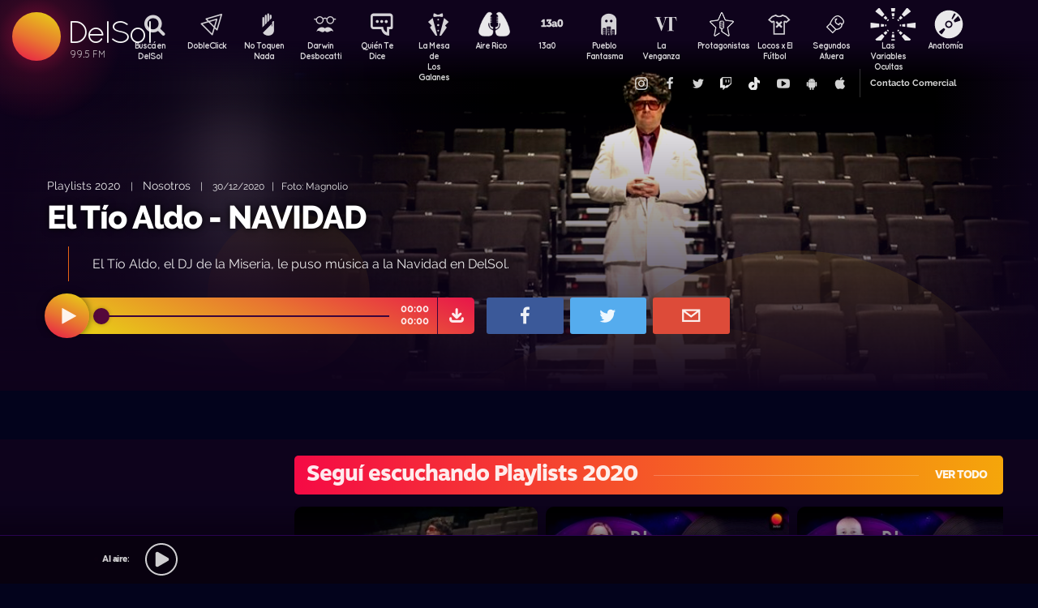

--- FILE ---
content_type: text/html; charset=UTF-8
request_url: https://delsol.uy/nosotros/playlists2020/el-tio-aldo--navidad
body_size: 63821
content:

<!doctype html>
<!--
Diseño UI/UX & HTML/CSS/JS Front-End, identidad visual y diseño: Fede Hartman — ✉️ fede😁hartman.uy — http://fede.hartman.uy – https://www.linkedin.com/in/fedehartman/
Desarrollo de Backend/Frontend & API: Pablo Erartes | https://www.linkedin.com/in/pablo-erartes-97457a23/
Desarrollo v1.0: Oct 2016 / Ene 2017
-->
<html lang="es-UY" prefix="og: http://ogp.me/ns# fb: http://ogp.me/ns/fb# article: http://ogp.me/ns/article#">
<head>
  <meta charset="utf-8">
  <title>El Tío Aldo - NAVIDAD | Nosotros | Playlists 2020 DelSol</title>
  <meta name="viewport" content="width=device-width, initial-scale=1.0, viewport-fit=cover">
  <link rel="apple-touch-icon" sizes="180x180" href="https://delsol.uy//public/lb/img/favicons/apple-touch-icon.png?v=2020">
  <link rel="icon" type="image/png" sizes="32x32" href="https://delsol.uy//public/lb/img/favicons/favicon-32x32.png?v=2020">
  <link rel="icon" type="image/png" sizes="16x16" href="https://delsol.uy//public/lb/img/favicons/favicon-16x16.png?v=2020">
  <link rel="manifest" href="https://delsol.uy//public/lb/img/favicons/site.webmanifest?v=2020">
  <link rel="mask-icon" href="https://delsol.uy//public/lb/img/favicons/safari-pinned-tab.svg?v=2020" color="#f56c0a">
  <link rel="shortcut icon" href="https://delsol.uy//public/lb/img/favicons/favicon.ico?v=2020">
  <meta name="msapplication-TileColor" content="#01011c">
  <meta name="theme-color" content="#01011c">
  <link href="//cdn.dl.uy" rel="dns-prefetch">
  <meta name="google-site-verification" content="qax4WYMBkSWuzVWTVYNe2toKBC_BzNwyc0tC0nlUPoM" />
<meta name="facebook-domain-verification" content="k32mctak89148o2jqpruoxovhb698r" />
  <meta property="fb:app_id" content="101539647024567" />
<meta name="description" content="El Tío Aldo, el DJ de la Miseria, le puso música a la Navidad en DelSol." />
<meta property="og:image" content="https://cdn.dl.uy/solredes/23/23586.jpg?rand=1580408848">
<meta property="og:title" content="El Tío Aldo - NAVIDAD">
<meta property="og:url" content="https://delsol.uy/nosotros/playlists2020/el-tio-aldo--navidad">
<meta property="og:description" content="El Tío Aldo, el DJ de la Miseria, le puso música a la Navidad en DelSol.">
<meta property="og:type" content="article" />
<meta property="article:author" content="http://facebook.com/DelSolUy" />
<meta property="article:section" content="Playlists 2020" />
<meta name="twitter:title" content="El Tío Aldo - NAVIDAD">
<meta name="twitter:description" content="El Tío Aldo, el DJ de la Miseria, le puso música a la Navidad en DelSol.">
<meta name="twitter:image" content="https://cdn.dl.uy/solredes/23/23586.jpg?rand=1580408848">
<meta name="twitter:card" content="summary_large_image">
<meta name="twitter:creator" content="@DelSolUy" />
<meta name="twitter:site" content="@DelSolUy" />
<meta property="twitter:account_id" content="791043270260494337">
  <style>
    #body--loader{width:100vw;height:100vh;position:fixed;left:0;top:0;z-index:9000001;display:grid;place-items:center;background-color:#03031c}.loader--hide{animation-name:aniloaderhide;opacity:1;animation-duration:250ms;animation-fill-mode:forwards;animation-timing-function:ease-out}.loader--show{animation-name:aniloadershow;opacity:0;animation-duration:250ms;animation-fill-mode:forwards;animation-timing-function:ease-out}.body--loadersol{margin-bottom:30px;width:70px;height:80px;display:flex;justify-content:space-between;align-items:center;align-content:center}.body--loadersol1,.body--loadersol2,.body--loadersol3{width:20px;height:20px;border-radius:50%;background-image:-moz-linear-gradient(67deg,#f50a45 0,#f5ce0a 100%);background-image:-webkit-linear-gradient(67deg,#f50a45 0,#f5ce0a 100%);background-image:-ms-linear-gradient(67deg,#f50a45 0,#f5ce0a 100%);animation-name:aniloadersol;opacity:0;animation-duration:750ms;animation-iteration-count:infinite;animation-fill-mode:forwards;animation-timing-function:cubic-bezier(.55,.01,.55,1)}.body--loadersol2{animation-delay:250ms}.body--loadersol3{animation-delay:.5s}@keyframes aniloaderhide{0%{opacity:1;visibility:show}100%{opacity:0;visibility:hidden}}@keyframes aniloadershow{0%{opacity:0;visibility:hidden}100%{opacity:1;visibility:show}}@keyframes aniloadersol{0%{opacity:0;margin-bottom:-20px}50%{opacity:.81;margin-bottom:20px}100%{opacity:0;margin-bottom:-20px}}
  </style>
  <link rel="stylesheet" href="https://delsol.uy//public/lb/css/style.css?v=2021-011">
  <link rel="stylesheet" href="https://delsol.uy//public/lb/css/not-compiled-styles.css?v=2026-01-18 17:21:00">
  <link rel="stylesheet" href="https://delsol.uy//public/lb/css-new/styles.css?v=2026-01-18 17:21:00">
  <script>
    var URL_BASE = "https://delsol.uy/";
    var VIVO = [];
    var DOBLE = false
  </script>
  <script src="https://delsol.uy//public/lb/js/sol.js?v=202110"></script>
  <script src="https://delsol.uy//public/lb/js/streaming_2022.js?v=202201"></script>
</head>

<body class="body-interna body-audio">
    <input type="hidden" id="server-time" value="1721">
    <input type="hidden" id="server-week-day" value="0">
<div id="fb-root"></div>
<script async defer crossorigin="anonymous" src="https://connect.facebook.net/es_LA/sdk.js#xfbml=1&version=v8.0&appId=101539647024567&autoLogAppEvents=1" nonce="niZGwWpF"></script>
<!-- Loader
--------------------------->
<div id="body--loader" class="loader--hide"><div class="body--loadersol"><div class="body--loadersol1"></div><div class="body--loadersol2"></div><div class="body--loadersol3"></div></div></div>

<!-- Facebook
--------------------------->
<div id="fb-root"></div>
<script async defer crossorigin="anonymous" src="https://connect.facebook.net/es_LA/sdk.js#xfbml=1&version=v3.2&appId=101539647024567&autoLogAppEvents=1"></script>

<!-- Twitter
--------------------------->
<script>window.twttr=function(t,e,r){var n,i=t.getElementsByTagName(e)[0],w=window.twttr||{};return t.getElementById(r)?w:((n=t.createElement(e)).id=r,n.src="https://platform.twitter.com/widgets.js",i.parentNode.insertBefore(n,i),w._e=[],w.ready=function(t){w._e.push(t)},w)}(document,"script","twitter-wjs");</script>




<!-- Header ====================================================== -->
<header class="main-header">
  <div class="imago">
      <h1><a class="lnApp" href="https://delsol.uy/" title="Volvé a DelSol">DelSol</a></h1>
      <h2 class="imago-frecuencias">
          <div class="imago-frecuencia imago-frecuencia-1">99.5 FM<span>&nbsp;</span></div>
          <div class="imago-frecuencia imago-frecuencia-2">99.5 FM<span>&nbsp;</span></div>
          <div class="imago-frecuencia imago-frecuencia-3">99.5 FM<span>&nbsp;</span></div>
      </h2>
  </div>
</header>

<!-- **** -->
<div class="buscador-bot-mobile"><a href="#" title="Buscar">Buscá</a></div>

<div class="buscador-box none">
    <div class="buscador-wrapper">
        <div class="cierrabuscador"></div>
        <form id="frmSearch">
            <input id="seacher" autocomplete="off" name="seacher" type="search" placeholder="Buscá programas, secciones, episodios" />
            <button type="submit" value="" name="btBuscar"></button>
        </form>
    </div>
</div>
<!-- **** -->

<nav class="main-nav">
    <div class="main-nav-programas">
        <div class="mobile-menu-swiper">
            <div class="swiper-wrapper">
                <div class="swiper-slide m-programa m-bu no-mobile">
                    <a class="m-bu" href="#" title="Buscar">Buscá en DelSol</a>
                </div>
                <div class="swiper-slide m-programa">
                    <a class="lnApp m-doble" href="https://delsol.uy/dobleclick" title="DobleClick">DobleClick</a>
                </div>
                <div class="swiper-slide m-programa">
                    <a class="lnApp m-notoquen" href="https://delsol.uy/notoquennada" title="No Toquen Nada">No Toquen Nada</a>
                </div>
                <div class="swiper-slide m-programa">
                    <a class="lnApp m-darwin" href="https://delsol.uy/notoquennada/darwin" title="Darwin Desbocatti">Darwin
                        <br>Desbocatti</a>
                </div>
                <div class="swiper-slide m-programa">
                    <a class="lnApp m-quiente" href="https://delsol.uy/quientedice" title="Quién Te Dice">Quién Te Dice</a>
                </div>
                <div class="swiper-slide m-programa">
                    <a class="lnApp m-mesa" href="https://delsol.uy/lamesa" title="La Mesa De Los Galanes">La Mesa de
                        <br> Los Galanes</a>
                </div>
                <div class="swiper-slide m-programa">
                    <a class="lnApp m-airerico" href="https://delsol.uy/airerico" title="Aire Rico">Aire Rico</a>
                </div>
                <div class="swiper-slide m-programa">
                    <a class="lnApp m-trece" href="https://delsol.uy/13a0" title="13a0">13a0</a>
                </div>
                <div class="swiper-slide m-programa">
                    <a class="lnApp m-pueblo" href="https://delsol.uy/pueblofantasma" title="Pueblo Fantasma">Pueblo Fantasma</a>
                </div>
                <div class="swiper-slide m-programa">
                    <a class="lnApp m-dolina" href="https://delsol.uy/dolina" title="La Venganza Será Terrible">La Venganza</a>
                </div>
                <div class="swiper-slide m-programa">
                    <a class="lnApp m-protagonistas" href="https://delsol.uy/protagonistas" title="Protagonistas">Protagonistas</a>
                </div>
                <div class="swiper-slide m-programa">
                    <a class="lnApp m-locos" href="https://delsol.uy/locosxporelfutbol" title="Locos x El Fútbol">Locos x El Fútbol</a>
                </div>
                <div class="swiper-slide m-programa">
                    <a class="lnApp m-segundos" href="https://delsol.uy/segundosafuera" title="Segundos Afuera">Segundos Afuera</a>
                </div>
                <div class="swiper-slide m-programa">
                    <a class="lnApp m-lasvariablesocultas" href="https://delsol.uy/lasvariablesocultas" title="Las Variables Ocultas">Las Variables Ocultas</a>
                </div>
                <div class="swiper-slide m-programa">
                    <a class="lnApp m-anatomia" href="https://delsol.uy/anatomia" title="Anatomía">Anatomía</a>
                </div>
                <!-- <div class="swiper-slide m-programa">
                    <a class="lnApp m-emitidos" href="https://delsol.uy/paso" title="Pasó en DelSol">Pasó en DelSol</a>
                </div> -->
                <div class="swiper-slide m-social m-in">
                    <a target="_blank" href="https://instagram.com/DelSolUy" title="Seguinos en Instagram">
                        <span class="none">Instagram</span>
                    </a>
                </div>
                <div class="swiper-slide m-social m-fb">
                    <a target="_blank" href="https://facebook.com/DelSolUy" title="Hacete fan en Facebook">
                        <span class="none">Facebook</span>
                    </a>
                </div>
                <div class="swiper-slide m-social m-tw">
                    <a target="_blank" href="https://twitter.com/DelSolUy" title="Seguinos en Twitter">
                        <span class="none">Twitter</span>
                    </a>
                </div>
                <div class="swiper-slide m-social m-tch">
                    <a target="_blank" href="https://twitch.tv/delsoluy" title="Twitch">
                        <span class="none">Twitch</span>
                    </a>
                </div>
                <div class="swiper-slide m-social m-me">
                    <a target="_blank" href="https://www.tiktok.com/@delsoluy" title="TikTok">
                        <span class="none">TikTok</span>
                    </a>
                </div>
                <div class="swiper-slide m-social m-yt">
                    <a target="_blank" href="https://www.youtube.com/channel/UCwxfiP2WBmLEblsrGgwWNMA" title="Nuestro canal de YouTube">
                        <span class="none">YouTube</span>
                    </a>
                </div>
                <div class="swiper-slide m-social m-an">
                    <a target="_blank" href="https://play.google.com/store/apps/details?id=com.delsol.app" title="Bajate la app de Android">
                        <span class="none">Android</span>
                    </a>
                </div>
                <div class="swiper-slide m-social m-io">
                    <a target="_blank" href="https://apps.apple.com/uy/app/delsol-99-5/id1302379976" title="Bajate la app de iOs">
                        <span class="none">iOs</span>
                    </a>
                </div>
                <div class="swiper-slide m-social m-co m-co-ka">
                    <a href="#" title="Contacto Comercial">Contacto Comercial</a>
                </div>
            </div>
            <div class="swiper-scrollbar none"></div>
        </div>
    </div>
</nav>
<div class="main-header-oscuro none"></div>

<!-- **** -->
<div id="dynContent">
    
<div class="hero  audio-hero">
    <section>
        <div class="article-reproductor-box">
            <article>
                <h6>
                    <a id="contentPrograma" title="Playlists 2020 – Nosotros" class="lnApp" href="https://delsol.uy/nosotros/playlists2020">Playlists 2020</a>
                    &nbsp;&nbsp;&nbsp;|&nbsp;&nbsp;&nbsp;
                    <a title="Ir a Nosotros" class="lnApp" href="https://delsol.uy/nosotros">Nosotros</a>
                    <span class="nomobile">&nbsp;&nbsp;&nbsp;|&nbsp;&nbsp;&nbsp;</span>
                    <span>30/12/2020&nbsp;&nbsp;&nbsp;|&nbsp;&nbsp;&nbsp;Foto: Magnolio</span>
                </h6>
                <h4 id="contentTitulo"><a class="lnApp" href="https://delsol.uy/nosotros/playlists2020/el-tio-aldo--navidad">El Tío Aldo - NAVIDAD</a></h4>
                <p>El Tío Aldo, el DJ de la Miseria, le puso música a la Navidad en DelSol.</p>
            </article>

            <div class="reproductor">
                <div class="boton-play-repro" id="repro-playpause"></div>
                <div class="reproductor-body">
                    <div id="repro-progressbar"></div>
                    <div class="repro-volume"><div id="repro-volume"></div></div>
                    <div class="repro-timer"><p><span id="repro-time-current">00:00</span><br><span id="repro-time-total">00:00</span></p></div>
                    <div class="repro-down"><a target="_blank" href="https://delsol.uy/download.php?ID=23586"></a></div>

                    <audio id="reproductor" preload="none">
                                                <source src="https://cdn.dl.uy//solmp3/23586.mp3" type="audio/mpeg">
                                            </audio>
                </div>
            </div>
            <div class="social-box">
                <a target="_blank" class="social-bot social-bot-fb"
                  href="https://www.facebook.com/share.php?u=https://delsol.uy/nosotros/playlists2020/el-tio-aldo--navidad&El Tío Aldo - NAVIDAD">
                  <span>Compartilo</span>
                </a>
                <a target="_blank" class="social-bot social-bot-tw"
                  href="https://twitter.com/home?status=El Tío Aldo - NAVIDAD&rdquo;%20→%20https://delsol.uy/nosotros/playlists2020/el-tio-aldo--navidad%20%7C%20v&iacute;a%20%40DelSolUy">
                  <span>Tuitealo</span>
                </a>
                <a class="social-bot social-bot-wa"
                  href="whatsapp://send?text=Escuchá&nbsp;El Tío Aldo - NAVIDAD&nbsp;acá&nbsp;de&nbsp;Nosotros&nbsp;acá:https://delsol.uy/nosotros/playlists2020/el-tio-aldo--navidad">
                  <span>Contalo</span>
                </a>
                <a target="_blank" class="social-bot social-bot-co"
                  href="mailto:?subject=El Tío Aldo - NAVIDAD&body=El Tío Aldo - NAVIDAD%20→%20https://delsol.uy/nosotros/playlists2020/el-tio-aldo--navidad">
                  <span>Mandalo</span>
                </a>
            </div>
        </div>
    </section>
    <div class="efectos"><div class="circulito1"></div><div class="circulito2"></div><div class="circulito3"></div><div class="shadow-left"></div><div class="shadow-bot"></div><div class="shadow-right"></div><div class="shadow-top"></div></div>
    <div class="blur" style="background: url(https://cdn.dl.uy//solimg/360x360/18/18213.jpg) repeat center center;"></div>
    <figure><picture>
    <source id="contentImg" media="(max-width: 1023px)" srcset="https://cdn.dl.uy//solimg/360x360/18/18213.jpg">
    <img src="https://cdn.dl.uy//solimg/894x503/18/18213.jpg" alt="El Tío Aldo - NAVIDAD - Playlists 2020 - Nosotros | DelSol 99.5 FM">
  </picture></figure>
</div>


<script async src="https://platform.twitter.com/widgets.js" charset="utf-8"></script>
<!-- /meta contens -->


<section class="relacionadas none">
    <div id="tirasbanners" class="acávanlosbanners">
                                                                    </div>
    <div class="tira nosotros playlists2020">
  <h3 class="dl--tira-h3">
    <a class="lnApp" href="https://delsol.uy/nosotros/playlists2020" target="_blank">
      <span class="dl--tira-h3-programa">Seguí escuchando Playlists 2020</span>
      <span class="dl--tira-h3-line"></span>
      <span class="dl--tira-h3-vertodo">Ver todo</span>
    </a>
  </h3>
  <div class="tira-swiper">
      <div class="swiper-wrapper">
                    <div class="swiper-slide"><div class="notita-audio  ">
    <a class="tira-link lnApp" href="https://delsol.uy/nosotros/playlists2020/el-tio-aldo--ano-nuevo"></a>
    <figure>
        <img src="https://cdn.dl.uy//solimg/320X180/18/18212.jpg" alt="El Tío Aldo - AÑO NUEVO - Playlists 2020 - DelSol 99.5 FM">
    </figure>
    <article>
        <h4><a class="lnApp" href="https://delsol.uy/nosotros/playlists2020/el-tio-aldo--ano-nuevo">El Tío Aldo - AÑO NUEVO</a></h4>
        <small>
          <a class="lnApp" href="https://delsol.uy/nosotros/playlists2020">
            Playlists 2020          </a><br>
          Nosotros          &nbsp;&nbsp;•&nbsp;&nbsp;
          06/01/2021        </small>
    </article>
</div></div>
                    <div class="swiper-slide"><div class="notita-audio  ">
    <a class="tira-link lnApp" href="https://delsol.uy/nosotros/playlists2020/dj-pacella--playlists-2020-6"></a>
    <figure>
        <img src="https://cdn.dl.uy//solimg/320X180/18/18243.jpg" alt="DJ Kosak - Playlists 2020 - Playlists 2020 - DelSol 99.5 FM">
    </figure>
    <article>
        <h4><a class="lnApp" href="https://delsol.uy/nosotros/playlists2020/dj-pacella--playlists-2020-6">DJ Kosak - Playlists 2020</a></h4>
        <small>
          <a class="lnApp" href="https://delsol.uy/nosotros/playlists2020">
            Playlists 2020          </a><br>
          Nosotros          &nbsp;&nbsp;•&nbsp;&nbsp;
          01/01/2021        </small>
    </article>
</div></div>
                    <div class="swiper-slide"><div class="notita-audio  ">
    <a class="tira-link lnApp" href="https://delsol.uy/nosotros/playlists2020/dj-mati--playlists-2020"></a>
    <figure>
        <img src="https://cdn.dl.uy//solimg/320X180/18/18242.jpg" alt="DJ Mati - Playlists 2020 - Playlists 2020 - DelSol 99.5 FM">
    </figure>
    <article>
        <h4><a class="lnApp" href="https://delsol.uy/nosotros/playlists2020/dj-mati--playlists-2020">DJ Mati - Playlists 2020</a></h4>
        <small>
          <a class="lnApp" href="https://delsol.uy/nosotros/playlists2020">
            Playlists 2020          </a><br>
          Nosotros          &nbsp;&nbsp;•&nbsp;&nbsp;
          01/01/2021        </small>
    </article>
</div></div>
                    <div class="swiper-slide"><div class="notita-audio  ">
    <a class="tira-link lnApp" href="https://delsol.uy/nosotros/playlists2020/d-yuri-playlists-2020"></a>
    <figure>
        <img src="https://cdn.dl.uy//solimg/320X180/18/18241.jpg" alt="D Yuri- Playlists 2020 - Playlists 2020 - DelSol 99.5 FM">
    </figure>
    <article>
        <h4><a class="lnApp" href="https://delsol.uy/nosotros/playlists2020/d-yuri-playlists-2020">D Yuri- Playlists 2020</a></h4>
        <small>
          <a class="lnApp" href="https://delsol.uy/nosotros/playlists2020">
            Playlists 2020          </a><br>
          Nosotros          &nbsp;&nbsp;•&nbsp;&nbsp;
          01/01/2021        </small>
    </article>
</div></div>
                              <div class="swiper-slide slide-ver-mas"><a class="lnApp" href="https://delsol.uy/nosotros/playlists2020">Más contenido de Seguí escuchando Playlists 2020</a></div>
                </div>
      <div class="swiper-arrows-tira"><div class="swiper-button-next"></div><div class="swiper-button-prev"></div></div>
  </div>
</div><div class="tira nosotros">
  <h3 class="dl--tira-h3">
    <a class="lnApp" href="https://delsol.uy/nosotros" target="_blank">
      <span class="dl--tira-h3-programa">Nosotros</span>
      <span class="dl--tira-h3-line"></span>
      <span class="dl--tira-h3-vertodo">Ver todo</span>
    </a>
  </h3>
  <div class="tira-swiper">
      <div class="swiper-wrapper">
                    <div class="swiper-slide"><div class="notita-audio  ">
    <a class="tira-link lnApp" href="https://delsol.uy/nosotros/playlist2025/la-playlist-de-dj-silencio"></a>
    <figure>
        <img src="https://cdn.dl.uy//solimg/320X180/38/38850.jpg" alt="La playlist de Dj Silencio - Playlists 2025 - DelSol 99.5 FM">
    </figure>
    <article>
        <h4><a class="lnApp" href="https://delsol.uy/nosotros/playlist2025/la-playlist-de-dj-silencio">La playlist de Dj Silencio</a></h4>
        <small>
          <a class="lnApp" href="https://delsol.uy/nosotros/playlist2025">
            Playlists 2025          </a><br>
          Nosotros          &nbsp;&nbsp;•&nbsp;&nbsp;
          31/12/2025        </small>
    </article>
</div></div>
                    <div class="swiper-slide"><div class="notita-audio  ">
    <a class="tira-link lnApp" href="https://delsol.uy/nosotros/playlist2025/la-playlist-de-ricardo-galactico"></a>
    <figure>
        <img src="https://cdn.dl.uy//solimg/320X180/38/38850.jpg" alt="La playlist de Ricardo Galáctico - Playlists 2025 - DelSol 99.5 FM">
    </figure>
    <article>
        <h4><a class="lnApp" href="https://delsol.uy/nosotros/playlist2025/la-playlist-de-ricardo-galactico">La playlist de Ricardo Galáctico</a></h4>
        <small>
          <a class="lnApp" href="https://delsol.uy/nosotros/playlist2025">
            Playlists 2025          </a><br>
          Nosotros          &nbsp;&nbsp;•&nbsp;&nbsp;
          31/12/2025        </small>
    </article>
</div></div>
                    <div class="swiper-slide"><div class="notita-audio  ">
    <a class="tira-link lnApp" href="https://delsol.uy/nosotros/playlist2025/la-playlist-del-profe-pineyrua-y-nico-batalla-1"></a>
    <figure>
        <img src="https://cdn.dl.uy//solimg/320X180/38/38850.jpg" alt="La playlist del Profe Piñeyrúa y Nico Batalla - Playlists 2025 - DelSol 99.5 FM">
    </figure>
    <article>
        <h4><a class="lnApp" href="https://delsol.uy/nosotros/playlist2025/la-playlist-del-profe-pineyrua-y-nico-batalla-1">La playlist del Profe Piñeyrúa y Nico Batalla</a></h4>
        <small>
          <a class="lnApp" href="https://delsol.uy/nosotros/playlist2025">
            Playlists 2025          </a><br>
          Nosotros          &nbsp;&nbsp;•&nbsp;&nbsp;
          31/12/2025        </small>
    </article>
</div></div>
                    <div class="swiper-slide"><div class="notita-audio  ">
    <a class="tira-link lnApp" href="https://delsol.uy/nosotros/playlist2025/la-playlist-de-waldemar-2"></a>
    <figure>
        <img src="https://cdn.dl.uy//solimg/320X180/38/38850.jpg" alt="La playlist de Waldemar - Playlists 2025 - DelSol 99.5 FM">
    </figure>
    <article>
        <h4><a class="lnApp" href="https://delsol.uy/nosotros/playlist2025/la-playlist-de-waldemar-2">La playlist de Waldemar</a></h4>
        <small>
          <a class="lnApp" href="https://delsol.uy/nosotros/playlist2025">
            Playlists 2025          </a><br>
          Nosotros          &nbsp;&nbsp;•&nbsp;&nbsp;
          31/12/2025        </small>
    </article>
</div></div>
                              <div class="swiper-slide slide-ver-mas"><a class="lnApp" href="https://delsol.uy/nosotros">Más contenido de Nosotros</a></div>
                </div>
      <div class="swiper-arrows-tira"><div class="swiper-button-next"></div><div class="swiper-button-prev"></div></div>
  </div>
</div><div class="tira ">
  <h3 class="dl--tira-h3">
    <a class="lnApp" href="https://delsol.uy/#" target="_blank">
      <span class="dl--tira-h3-programa">Últimos audios </span>
      <span class="dl--tira-h3-line"></span>
      <span class="dl--tira-h3-vertodo">Ver todo</span>
    </a>
  </h3>
  <div class="tira-swiper">
      <div class="swiper-wrapper">
                    <div class="swiper-slide"><div class="notita-audio programa-fyc ">
    <a class="tira-link lnApp" href="https://delsol.uy/futbolycia/entrevistas/el-futbol-de-ahora-es-mas-organizado"></a>
    <figure>
        <img src="https://cdn.dl.uy//solimg/320X180/13/13878.jpg" alt=""El fútbol de ahora es más organizado" - Entrevistas - DelSol 99.5 FM">
    </figure>
    <article>
        <h4><a class="lnApp" href="https://delsol.uy/futbolycia/entrevistas/el-futbol-de-ahora-es-mas-organizado">"El fútbol de ahora es más organizado"</a></h4>
        <small>
          <a class="lnApp" href="https://delsol.uy/futbolycia/entrevistas">
            Entrevistas          </a><br>
          13a0          &nbsp;&nbsp;•&nbsp;&nbsp;
          16/01/2026        </small>
    </article>
</div></div>
                    <div class="swiper-slide"><div class="notita-audio  ">
    <a class="tira-link lnApp" href="https://delsol.uy/airerico/arranque/delcy-rodriguez-gobierno-titere-de-trump-en-venezuela"></a>
    <figure>
        <img src="https://cdn.dl.uy//solimg/320X180/0/777.jpg" alt="Delcy Rodríguez, ¿gobierno títere de Trump en Venezuela? - Arranque - DelSol 99.5 FM">
    </figure>
    <article>
        <h4><a class="lnApp" href="https://delsol.uy/airerico/arranque/delcy-rodriguez-gobierno-titere-de-trump-en-venezuela">Delcy Rodríguez, ¿gobierno títere de Trump en Venezuela?</a></h4>
        <small>
          <a class="lnApp" href="https://delsol.uy/airerico/arranque">
            Arranque          </a><br>
          Aire Rico          &nbsp;&nbsp;•&nbsp;&nbsp;
          16/01/2026        </small>
    </article>
</div></div>
                    <div class="swiper-slide"><div class="notita-audio programa-fyc ">
    <a class="tira-link lnApp" href="https://delsol.uy/futbolycia/entradaencalor/mas-noche-que-un-sereno-1"></a>
    <figure>
        <img src="https://cdn.dl.uy//solimg/320X180/38/38873.jpg" alt="Más noche que un sereno  - Entrada en calor - DelSol 99.5 FM">
    </figure>
    <article>
        <h4><a class="lnApp" href="https://delsol.uy/futbolycia/entradaencalor/mas-noche-que-un-sereno-1">Más noche que un sereno </a></h4>
        <small>
          <a class="lnApp" href="https://delsol.uy/futbolycia/entradaencalor">
            Entrada en calor          </a><br>
          13a0          &nbsp;&nbsp;•&nbsp;&nbsp;
          16/01/2026        </small>
    </article>
</div></div>
                    <div class="swiper-slide"><div class="notita-audio  ">
    <a class="tira-link lnApp" href="https://delsol.uy/airerico/entrevista/la-caida-de-maduro-segun-los-venezolanos-en-uruguay"></a>
    <figure>
        <img src="https://cdn.dl.uy//solimg/320X180/38/38872.jpg" alt="La caída de Maduro según los venezolanos en Uruguay - Entrevista - DelSol 99.5 FM">
    </figure>
    <article>
        <h4><a class="lnApp" href="https://delsol.uy/airerico/entrevista/la-caida-de-maduro-segun-los-venezolanos-en-uruguay">La caída de Maduro según los venezolanos en Uruguay</a></h4>
        <small>
          <a class="lnApp" href="https://delsol.uy/airerico/entrevista">
            Entrevista          </a><br>
          Aire Rico          &nbsp;&nbsp;•&nbsp;&nbsp;
          16/01/2026        </small>
    </article>
</div></div>
                          </div>
      <div class="swiper-arrows-tira"><div class="swiper-button-next"></div><div class="swiper-button-prev"></div></div>
  </div>
</div><div class="box180" style="display: none;">
    <div class="head180">
        <h3><a href="https://180.com.uy?ref=delsol" target="_blank"><span class="none">180</span></a></h3>
        <ul class="redes180">
            <li><a title="Seguinos en Facebook" target="_blank" href="https://facebook.com/180uy"><span class="none">Facebook de 180</span></a></li>
            <li><a title="Seguinos en Twitter" target="_blank" href="https://twitter.com/180uy"><span class="none">Twitter de 180</span></a></li>
            <li><a title="Seguinos en Instagram" target="_blank" href="https://instagram.com/180uy"><span class="none">Instagram de 180</span></a></li>
        </ul>
    </div>
    <div class="tira-swiper">
        <div class="swiper-wrapper">
                        <div class="swiper-slide">
                <div class="notita-180">
                    <article><small>Sociedad</small><h4><a target="_blank" href="https://www.180.com.uy/articulo/85832_despidos-cuando-son-indirectos-por-enfermedad-o-notoria-mala-conducta&ref=delsol">Despidos: cuándo son “indirectos”, “por enfermedad” o “notoria mala conducta”</a></h4></article>
                    <figure><img src="https://cdn.180.com.uy//media/320X180/137/137687.jpg" alt="Despidos: cuándo son “indirectos”, “por enfermedad” o “notoria mala conducta” | 180"></figure>
                </div>
            </div>
                        <div class="swiper-slide">
                <div class="notita-180">
                    <article><small>Sociedad</small><h4><a target="_blank" href="https://www.180.com.uy/articulo/85823_fojas-ad-quo-iura-novit-curia-cuando-la-justicia-habla-dificil&ref=delsol">“Fojas”, “ad quo”, “iura novit curia”: cuando la justicia habla difícil</a></h4></article>
                    <figure><img src="https://cdn.180.com.uy//media/320X180/137/137677.jpg" alt="“Fojas”, “ad quo”, “iura novit curia”: cuando la justicia habla difícil | 180"></figure>
                </div>
            </div>
                        <div class="swiper-slide">
                <div class="notita-180">
                    <article><small>Economía</small><h4><a target="_blank" href="https://www.180.com.uy/articulo/85799_el-gobierno-uso-el-monopolio-de-ancap-para-contender-el-alza-de-precios&ref=delsol">El gobierno usó el monopolio de Ancap “para contener el alza de precios”</a></h4></article>
                    <figure><img src="https://cdn.180.com.uy//media/320X180/137/137652.jpg" alt="El gobierno usó el monopolio de Ancap “para contener el alza de precios” | 180"></figure>
                </div>
            </div>
                        <div class="swiper-slide">
                <div class="notita-180">
                    <article><small>Política</small><h4><a target="_blank" href="https://www.180.com.uy/articulo/85778_el-debate-de-seguridad-la-doble-realidad-de-la-matrix-y-el-cambio-de-paradigma&ref=delsol">El debate de seguridad: “la doble realidad de la Matrix” y el “cambio de paradigma”</a></h4></article>
                    <figure><img src="https://cdn.180.com.uy//media/320X180/137/137632.jpg" alt="El debate de seguridad: “la doble realidad de la Matrix” y el “cambio de paradigma” | 180"></figure>
                </div>
            </div>
                        <div class="swiper-slide">
                <div class="notita-180">
                    <article><small>Sociedad</small><h4><a target="_blank" href="https://www.180.com.uy/articulo/85768_trabajo-a-traves-de-plataformas-digitales-la-ambiguedad-es-la-regla&ref=delsol">Trabajo a través de plataformas digitales: “la ambigüedad es la regla”</a></h4></article>
                    <figure><img src="https://cdn.180.com.uy//media/320X180/137/137622.jpg" alt="Trabajo a través de plataformas digitales: “la ambigüedad es la regla” | 180"></figure>
                </div>
            </div>
                        <div class="swiper-slide">
                <div class="notita-180">
                    <article><small>Política</small><h4><a target="_blank" href="https://www.180.com.uy/articulo/85765_calefaccion-la-bomba-de-calor-el-desperdicio-de-las-estufas-abiertas-y-el-auge-de-los-pellets&ref=delsol">Calefacción: la “bomba de calor”, el “desperdicio” de las estufas abiertas y el auge de los pellets</a></h4></article>
                    <figure><img src="https://cdn.180.com.uy//media/320X180/137/137619.jpg" alt="Calefacción: la “bomba de calor”, el “desperdicio” de las estufas abiertas y el auge de los pellets | 180"></figure>
                </div>
            </div>
                        <div class="swiper-slide slide-ver-mas"><a target="_blank" href="https://180.com.uy?ref=delsol">Ver todas las noticias de 180</a></div>
        </div>
        <div class="swiper-arrows-tira"><div class="swiper-button-next"></div><div class="swiper-button-prev"></div></div>
    </div>
</div></section>

<div class="main">
    <!-- meta contens -->
    <article class="meta-content">
        <style>
            video-container {
                iframe {
                    width:1000px!important;
                    height:567px!important;
                    margin-bottom:100px;
                }
            }
        </style>
            </article>
    <div class="tirasbanners"><div class="tira nosotros playlists2020">
  <h3 class="dl--tira-h3">
    <a class="lnApp" href="https://delsol.uy/nosotros/playlists2020" target="_blank">
      <span class="dl--tira-h3-programa">Seguí escuchando Playlists 2020</span>
      <span class="dl--tira-h3-line"></span>
      <span class="dl--tira-h3-vertodo">Ver todo</span>
    </a>
  </h3>
  <div class="tira-swiper">
      <div class="swiper-wrapper">
                    <div class="swiper-slide"><div class="notita-audio  ">
    <a class="tira-link lnApp" href="https://delsol.uy/nosotros/playlists2020/el-tio-aldo--ano-nuevo"></a>
    <figure>
        <img src="https://cdn.dl.uy//solimg/320X180/18/18212.jpg" alt="El Tío Aldo - AÑO NUEVO - Playlists 2020 - DelSol 99.5 FM">
    </figure>
    <article>
        <h4><a class="lnApp" href="https://delsol.uy/nosotros/playlists2020/el-tio-aldo--ano-nuevo">El Tío Aldo - AÑO NUEVO</a></h4>
        <small>
          <a class="lnApp" href="https://delsol.uy/nosotros/playlists2020">
            Playlists 2020          </a><br>
          Nosotros          &nbsp;&nbsp;•&nbsp;&nbsp;
          06/01/2021        </small>
    </article>
</div></div>
                    <div class="swiper-slide"><div class="notita-audio  ">
    <a class="tira-link lnApp" href="https://delsol.uy/nosotros/playlists2020/dj-pacella--playlists-2020-6"></a>
    <figure>
        <img src="https://cdn.dl.uy//solimg/320X180/18/18243.jpg" alt="DJ Kosak - Playlists 2020 - Playlists 2020 - DelSol 99.5 FM">
    </figure>
    <article>
        <h4><a class="lnApp" href="https://delsol.uy/nosotros/playlists2020/dj-pacella--playlists-2020-6">DJ Kosak - Playlists 2020</a></h4>
        <small>
          <a class="lnApp" href="https://delsol.uy/nosotros/playlists2020">
            Playlists 2020          </a><br>
          Nosotros          &nbsp;&nbsp;•&nbsp;&nbsp;
          01/01/2021        </small>
    </article>
</div></div>
                    <div class="swiper-slide"><div class="notita-audio  ">
    <a class="tira-link lnApp" href="https://delsol.uy/nosotros/playlists2020/dj-mati--playlists-2020"></a>
    <figure>
        <img src="https://cdn.dl.uy//solimg/320X180/18/18242.jpg" alt="DJ Mati - Playlists 2020 - Playlists 2020 - DelSol 99.5 FM">
    </figure>
    <article>
        <h4><a class="lnApp" href="https://delsol.uy/nosotros/playlists2020/dj-mati--playlists-2020">DJ Mati - Playlists 2020</a></h4>
        <small>
          <a class="lnApp" href="https://delsol.uy/nosotros/playlists2020">
            Playlists 2020          </a><br>
          Nosotros          &nbsp;&nbsp;•&nbsp;&nbsp;
          01/01/2021        </small>
    </article>
</div></div>
                    <div class="swiper-slide"><div class="notita-audio  ">
    <a class="tira-link lnApp" href="https://delsol.uy/nosotros/playlists2020/d-yuri-playlists-2020"></a>
    <figure>
        <img src="https://cdn.dl.uy//solimg/320X180/18/18241.jpg" alt="D Yuri- Playlists 2020 - Playlists 2020 - DelSol 99.5 FM">
    </figure>
    <article>
        <h4><a class="lnApp" href="https://delsol.uy/nosotros/playlists2020/d-yuri-playlists-2020">D Yuri- Playlists 2020</a></h4>
        <small>
          <a class="lnApp" href="https://delsol.uy/nosotros/playlists2020">
            Playlists 2020          </a><br>
          Nosotros          &nbsp;&nbsp;•&nbsp;&nbsp;
          01/01/2021        </small>
    </article>
</div></div>
                              <div class="swiper-slide slide-ver-mas"><a class="lnApp" href="https://delsol.uy/nosotros/playlists2020">Más contenido de Seguí escuchando Playlists 2020</a></div>
                </div>
      <div class="swiper-arrows-tira"><div class="swiper-button-next"></div><div class="swiper-button-prev"></div></div>
  </div>
</div></div><div class="tirasbanners"><div class="tira nosotros">
  <h3 class="dl--tira-h3">
    <a class="lnApp" href="https://delsol.uy/nosotros" target="_blank">
      <span class="dl--tira-h3-programa">Nosotros</span>
      <span class="dl--tira-h3-line"></span>
      <span class="dl--tira-h3-vertodo">Ver todo</span>
    </a>
  </h3>
  <div class="tira-swiper">
      <div class="swiper-wrapper">
                    <div class="swiper-slide"><div class="notita-audio  ">
    <a class="tira-link lnApp" href="https://delsol.uy/nosotros/playlist2025/la-playlist-de-dj-silencio"></a>
    <figure>
        <img src="https://cdn.dl.uy//solimg/320X180/38/38850.jpg" alt="La playlist de Dj Silencio - Playlists 2025 - DelSol 99.5 FM">
    </figure>
    <article>
        <h4><a class="lnApp" href="https://delsol.uy/nosotros/playlist2025/la-playlist-de-dj-silencio">La playlist de Dj Silencio</a></h4>
        <small>
          <a class="lnApp" href="https://delsol.uy/nosotros/playlist2025">
            Playlists 2025          </a><br>
          Nosotros          &nbsp;&nbsp;•&nbsp;&nbsp;
          31/12/2025        </small>
    </article>
</div></div>
                    <div class="swiper-slide"><div class="notita-audio  ">
    <a class="tira-link lnApp" href="https://delsol.uy/nosotros/playlist2025/la-playlist-de-ricardo-galactico"></a>
    <figure>
        <img src="https://cdn.dl.uy//solimg/320X180/38/38850.jpg" alt="La playlist de Ricardo Galáctico - Playlists 2025 - DelSol 99.5 FM">
    </figure>
    <article>
        <h4><a class="lnApp" href="https://delsol.uy/nosotros/playlist2025/la-playlist-de-ricardo-galactico">La playlist de Ricardo Galáctico</a></h4>
        <small>
          <a class="lnApp" href="https://delsol.uy/nosotros/playlist2025">
            Playlists 2025          </a><br>
          Nosotros          &nbsp;&nbsp;•&nbsp;&nbsp;
          31/12/2025        </small>
    </article>
</div></div>
                    <div class="swiper-slide"><div class="notita-audio  ">
    <a class="tira-link lnApp" href="https://delsol.uy/nosotros/playlist2025/la-playlist-del-profe-pineyrua-y-nico-batalla-1"></a>
    <figure>
        <img src="https://cdn.dl.uy//solimg/320X180/38/38850.jpg" alt="La playlist del Profe Piñeyrúa y Nico Batalla - Playlists 2025 - DelSol 99.5 FM">
    </figure>
    <article>
        <h4><a class="lnApp" href="https://delsol.uy/nosotros/playlist2025/la-playlist-del-profe-pineyrua-y-nico-batalla-1">La playlist del Profe Piñeyrúa y Nico Batalla</a></h4>
        <small>
          <a class="lnApp" href="https://delsol.uy/nosotros/playlist2025">
            Playlists 2025          </a><br>
          Nosotros          &nbsp;&nbsp;•&nbsp;&nbsp;
          31/12/2025        </small>
    </article>
</div></div>
                    <div class="swiper-slide"><div class="notita-audio  ">
    <a class="tira-link lnApp" href="https://delsol.uy/nosotros/playlist2025/la-playlist-de-waldemar-2"></a>
    <figure>
        <img src="https://cdn.dl.uy//solimg/320X180/38/38850.jpg" alt="La playlist de Waldemar - Playlists 2025 - DelSol 99.5 FM">
    </figure>
    <article>
        <h4><a class="lnApp" href="https://delsol.uy/nosotros/playlist2025/la-playlist-de-waldemar-2">La playlist de Waldemar</a></h4>
        <small>
          <a class="lnApp" href="https://delsol.uy/nosotros/playlist2025">
            Playlists 2025          </a><br>
          Nosotros          &nbsp;&nbsp;•&nbsp;&nbsp;
          31/12/2025        </small>
    </article>
</div></div>
                              <div class="swiper-slide slide-ver-mas"><a class="lnApp" href="https://delsol.uy/nosotros">Más contenido de Nosotros</a></div>
                </div>
      <div class="swiper-arrows-tira"><div class="swiper-button-next"></div><div class="swiper-button-prev"></div></div>
  </div>
</div></div><div class="tirasbanners"><div class="tira ">
  <h3 class="dl--tira-h3">
    <a class="lnApp" href="https://delsol.uy/#" target="_blank">
      <span class="dl--tira-h3-programa">Últimos audios </span>
      <span class="dl--tira-h3-line"></span>
      <span class="dl--tira-h3-vertodo">Ver todo</span>
    </a>
  </h3>
  <div class="tira-swiper">
      <div class="swiper-wrapper">
                    <div class="swiper-slide"><div class="notita-audio programa-fyc ">
    <a class="tira-link lnApp" href="https://delsol.uy/futbolycia/entrevistas/el-futbol-de-ahora-es-mas-organizado"></a>
    <figure>
        <img src="https://cdn.dl.uy//solimg/320X180/13/13878.jpg" alt=""El fútbol de ahora es más organizado" - Entrevistas - DelSol 99.5 FM">
    </figure>
    <article>
        <h4><a class="lnApp" href="https://delsol.uy/futbolycia/entrevistas/el-futbol-de-ahora-es-mas-organizado">"El fútbol de ahora es más organizado"</a></h4>
        <small>
          <a class="lnApp" href="https://delsol.uy/futbolycia/entrevistas">
            Entrevistas          </a><br>
          13a0          &nbsp;&nbsp;•&nbsp;&nbsp;
          16/01/2026        </small>
    </article>
</div></div>
                    <div class="swiper-slide"><div class="notita-audio  ">
    <a class="tira-link lnApp" href="https://delsol.uy/airerico/arranque/delcy-rodriguez-gobierno-titere-de-trump-en-venezuela"></a>
    <figure>
        <img src="https://cdn.dl.uy//solimg/320X180/0/777.jpg" alt="Delcy Rodríguez, ¿gobierno títere de Trump en Venezuela? - Arranque - DelSol 99.5 FM">
    </figure>
    <article>
        <h4><a class="lnApp" href="https://delsol.uy/airerico/arranque/delcy-rodriguez-gobierno-titere-de-trump-en-venezuela">Delcy Rodríguez, ¿gobierno títere de Trump en Venezuela?</a></h4>
        <small>
          <a class="lnApp" href="https://delsol.uy/airerico/arranque">
            Arranque          </a><br>
          Aire Rico          &nbsp;&nbsp;•&nbsp;&nbsp;
          16/01/2026        </small>
    </article>
</div></div>
                    <div class="swiper-slide"><div class="notita-audio programa-fyc ">
    <a class="tira-link lnApp" href="https://delsol.uy/futbolycia/entradaencalor/mas-noche-que-un-sereno-1"></a>
    <figure>
        <img src="https://cdn.dl.uy//solimg/320X180/38/38873.jpg" alt="Más noche que un sereno  - Entrada en calor - DelSol 99.5 FM">
    </figure>
    <article>
        <h4><a class="lnApp" href="https://delsol.uy/futbolycia/entradaencalor/mas-noche-que-un-sereno-1">Más noche que un sereno </a></h4>
        <small>
          <a class="lnApp" href="https://delsol.uy/futbolycia/entradaencalor">
            Entrada en calor          </a><br>
          13a0          &nbsp;&nbsp;•&nbsp;&nbsp;
          16/01/2026        </small>
    </article>
</div></div>
                    <div class="swiper-slide"><div class="notita-audio  ">
    <a class="tira-link lnApp" href="https://delsol.uy/airerico/entrevista/la-caida-de-maduro-segun-los-venezolanos-en-uruguay"></a>
    <figure>
        <img src="https://cdn.dl.uy//solimg/320X180/38/38872.jpg" alt="La caída de Maduro según los venezolanos en Uruguay - Entrevista - DelSol 99.5 FM">
    </figure>
    <article>
        <h4><a class="lnApp" href="https://delsol.uy/airerico/entrevista/la-caida-de-maduro-segun-los-venezolanos-en-uruguay">La caída de Maduro según los venezolanos en Uruguay</a></h4>
        <small>
          <a class="lnApp" href="https://delsol.uy/airerico/entrevista">
            Entrevista          </a><br>
          Aire Rico          &nbsp;&nbsp;•&nbsp;&nbsp;
          16/01/2026        </small>
    </article>
</div></div>
                          </div>
      <div class="swiper-arrows-tira"><div class="swiper-button-next"></div><div class="swiper-button-prev"></div></div>
  </div>
</div></div><div class="tirasbanners"><div class="box180" style="display: none;">
    <div class="head180">
        <h3><a href="https://180.com.uy?ref=delsol" target="_blank"><span class="none">180</span></a></h3>
        <ul class="redes180">
            <li><a title="Seguinos en Facebook" target="_blank" href="https://facebook.com/180uy"><span class="none">Facebook de 180</span></a></li>
            <li><a title="Seguinos en Twitter" target="_blank" href="https://twitter.com/180uy"><span class="none">Twitter de 180</span></a></li>
            <li><a title="Seguinos en Instagram" target="_blank" href="https://instagram.com/180uy"><span class="none">Instagram de 180</span></a></li>
        </ul>
    </div>
    <div class="tira-swiper">
        <div class="swiper-wrapper">
                        <div class="swiper-slide">
                <div class="notita-180">
                    <article><small>Sociedad</small><h4><a target="_blank" href="https://www.180.com.uy/articulo/85832_despidos-cuando-son-indirectos-por-enfermedad-o-notoria-mala-conducta&ref=delsol">Despidos: cuándo son “indirectos”, “por enfermedad” o “notoria mala conducta”</a></h4></article>
                    <figure><img src="https://cdn.180.com.uy//media/320X180/137/137687.jpg" alt="Despidos: cuándo son “indirectos”, “por enfermedad” o “notoria mala conducta” | 180"></figure>
                </div>
            </div>
                        <div class="swiper-slide">
                <div class="notita-180">
                    <article><small>Sociedad</small><h4><a target="_blank" href="https://www.180.com.uy/articulo/85823_fojas-ad-quo-iura-novit-curia-cuando-la-justicia-habla-dificil&ref=delsol">“Fojas”, “ad quo”, “iura novit curia”: cuando la justicia habla difícil</a></h4></article>
                    <figure><img src="https://cdn.180.com.uy//media/320X180/137/137677.jpg" alt="“Fojas”, “ad quo”, “iura novit curia”: cuando la justicia habla difícil | 180"></figure>
                </div>
            </div>
                        <div class="swiper-slide">
                <div class="notita-180">
                    <article><small>Economía</small><h4><a target="_blank" href="https://www.180.com.uy/articulo/85799_el-gobierno-uso-el-monopolio-de-ancap-para-contender-el-alza-de-precios&ref=delsol">El gobierno usó el monopolio de Ancap “para contener el alza de precios”</a></h4></article>
                    <figure><img src="https://cdn.180.com.uy//media/320X180/137/137652.jpg" alt="El gobierno usó el monopolio de Ancap “para contener el alza de precios” | 180"></figure>
                </div>
            </div>
                        <div class="swiper-slide">
                <div class="notita-180">
                    <article><small>Política</small><h4><a target="_blank" href="https://www.180.com.uy/articulo/85778_el-debate-de-seguridad-la-doble-realidad-de-la-matrix-y-el-cambio-de-paradigma&ref=delsol">El debate de seguridad: “la doble realidad de la Matrix” y el “cambio de paradigma”</a></h4></article>
                    <figure><img src="https://cdn.180.com.uy//media/320X180/137/137632.jpg" alt="El debate de seguridad: “la doble realidad de la Matrix” y el “cambio de paradigma” | 180"></figure>
                </div>
            </div>
                        <div class="swiper-slide">
                <div class="notita-180">
                    <article><small>Sociedad</small><h4><a target="_blank" href="https://www.180.com.uy/articulo/85768_trabajo-a-traves-de-plataformas-digitales-la-ambiguedad-es-la-regla&ref=delsol">Trabajo a través de plataformas digitales: “la ambigüedad es la regla”</a></h4></article>
                    <figure><img src="https://cdn.180.com.uy//media/320X180/137/137622.jpg" alt="Trabajo a través de plataformas digitales: “la ambigüedad es la regla” | 180"></figure>
                </div>
            </div>
                        <div class="swiper-slide">
                <div class="notita-180">
                    <article><small>Política</small><h4><a target="_blank" href="https://www.180.com.uy/articulo/85765_calefaccion-la-bomba-de-calor-el-desperdicio-de-las-estufas-abiertas-y-el-auge-de-los-pellets&ref=delsol">Calefacción: la “bomba de calor”, el “desperdicio” de las estufas abiertas y el auge de los pellets</a></h4></article>
                    <figure><img src="https://cdn.180.com.uy//media/320X180/137/137619.jpg" alt="Calefacción: la “bomba de calor”, el “desperdicio” de las estufas abiertas y el auge de los pellets | 180"></figure>
                </div>
            </div>
                        <div class="swiper-slide slide-ver-mas"><a target="_blank" href="https://180.com.uy?ref=delsol">Ver todas las noticias de 180</a></div>
        </div>
        <div class="swiper-arrows-tira"><div class="swiper-button-next"></div><div class="swiper-button-prev"></div></div>
    </div>
</div></div><div class="tirasbanners"></div><div class="tirasbanners"></div><div class="tirasbanners"></div><div class="tirasbanners"></div><script type="text/javascript">

$(document).ready(
    function () {

        /*--| REPRODUCTOR |-*/
        var $repro = $("#reproductor"),
            REPRO = $repro[0],
            audActive = 'cnt'

        REPRO.volume = 0.75;
        REPRO.addEventListener("timeupdate",
            function() {
                $("#repro-progressbar").slider('value', ~~(100/REPRO.duration*REPRO.currentTime));
                $('#repro-time-current').text(getTime(REPRO.currentTime));
                $('#repro-time-total').text(getTime(REPRO.duration));
            }
        );

        
         $('#repro-volume').slider( {
            value : REPRO.volume*100,
            slide : function(ev, ui) {
                REPRO.volume = ui.value/100;
            }
        });

       $("#repro-progressbar").slider( {
            value : REPRO.currentTime,
            slide : function(ev, ui) {
                REPRO.currentTime = REPRO.duration/100*ui.value;
            }
        });

        $('#repro-playpause').click(
            function(e) {
                e.preventDefault();
                return REPRO[REPRO.paused ? 'play' : 'pause']();
            }
        );

        /*--| Play/Pausa |--*/
        $(".boton-play-repro").click(
            function(e) {
                e.preventDefault();
                $(this).toggleClass("repro-is-playing");
                $(".boton-play-streaming").removeClass("streaming-is-playing");
            }
        );

        $(".boton-play-repro").one('click',
            function(e) {
                e.preventDefault();
                $.get('https://delsol.uy/play.php?ID=23586');
                $(".karenAudio300").fadeIn(150);
                setInterval(function(){ $(".karenAudio300").fadeOut(300) }, 20000);
            }
        );

        $("#repro-progressbar").slider();

        /*--| Cierra Audio Baner |--*/
        $(".cierrabanner").click(
            function(e) {
                e.preventDefault();
                $(".karenAudio300").fadeOut(300);
            }
        );

        // $(".boton-play-repro").click();

        init();
    }
);
</script>
</div>
<div class="netuy">
    <a href="https://www.netuy.net/" target="_blank" rel="nofollow">Hosting: NetUy</a>
    <span style="color:#ffffffe8"> - </span>
    <a href="legal" class="lnApp" rel="nofollow">Términos y condiciones</a>
    </br>
    <a href="equipodigital" class="lnApp" rel="nofollow">Diseño, desarrollo y contenidos: Equipo Digital de Magnolio Media Group</a>
</div>
<!-- **** -->


<!-- Streaming
-------------------------------------->
<div id="streamingPage">

<div class="streamingPage-twitch">
   <a title="DelSol en vivo" class="streaming-a" target="_blank" href="https://delsol.uy/envivo"></a>
</div>
  <div class="streaming-simple-box">
    <a title="DelSol en vivo" class="streaming-a" target="_blank" href="https://delsol.uy/envivo"></a>
    <div class="streaming-programa">
        <figure class="" id="streaming-photo"></figure>
        <article class="streaming-programa-article">
          <p class="streaming-programa-envivo">Al aire:</p>
          <h3 class="streaming-programa-programa">
            <small id="playTitulo"></small>
          </h3>
        </article>
    </div>
    <div class="streaming-play"></div>
  </div>

  <div class="streaming-doble-box">
    <a title="13 a 0 en vivo" class="streaming-a" target="_blank" href="https://delsol.uy/relato"></a>
    <div class="streaming-programa">
        <figure class="" id="streaming-photo-relato" style="background: url('https://delsol.uy/public/lb/img/streaming/13a0-partido.png') no-repeat 0px bottom; background-size: contain;"></figure>
        <article class="streaming-programa-article">
          <p class="streaming-programa-envivo">Relato de 13 a 0</p>
          <h3 class="streaming-programa-programa">
          <small id="playTitulo-relato"></small>
        </h3>
        </article>
    </div>
    <div class="streaming-play"></div>
  </div>

</div>

<!-- **** -->
<div class="podcast-box none">
    <div class="podcast-body">
        <div class="cierrapodcast"></div>
        <h3>Podcast</h3>
        <p class="p-po">Apretá el botón "copiar" para agregar la url a tu lector de podcast</p>
        <p>
            <a target="_blank" href="https://delsol.uy//feed/notoquennada">No Toquen Nada</a>
            &nbsp;&nbsp;
            <a href="https://delsol.uy//feed/notoquennada" class="cppod">Copiar</a>
        </p>
        <p>
            <a target="_blank" href="https://delsol.uy//feed/darwin">Darwin Desbocatti</a>
            &nbsp;&nbsp;
            <a href="https://delsol.uy//feed/darwin" class="cppod">Copiar</a>
        </p>
        <p>
            <a target="_blank" href="https://delsol.uy//feed/quientedice">Quién Te Dice</a>
            &nbsp;&nbsp;
            <a href="https://delsol.uy//feed/quientedice" class="cppod">Copiar</a>
        </p>
        <p>
            <a target="_blank" href="https://delsol.uy//feed/lamesa">La Mesa de los Galanes</a>
            &nbsp;&nbsp;
            <a href="https://delsol.uy//feed/lamesa" class="cppod">Copiar</a>
        </p>
        <p>
            <a target="_blank" href="https://delsol.uy//feed/airerico">Aire Rico</a>
            &nbsp;&nbsp;
            <a href="https://delsol.uy//feed/airerico" class="cppod">Copiar</a>
        </p>
        <p>
            <a target="_blank" href="https://delsol.uy//feed/13a0">13a0</a>
            &nbsp;&nbsp;
            <a href="https://delsol.uy//feed/13a0" class="cppod">Copiar</a>
        </p>
        <p>
            <a target="_blank" href="https://delsol.uy//feed/dolina">La Venganza será terrible</a>
            &nbsp;&nbsp;
            <a href="https://delsol.uy//feed/dolina" class="cppod">Copiar</a>
        </p>
        <p>
            <a target="_blank" href="https://delsol.uy//feed/abrancancha">Abran Cancha</a>
            &nbsp;&nbsp;
            <a href="https://delsol.uy//feed/abran" class="cppod">Copiar</a>
        </p>
        <p>
            <a target="_blank" href="https://delsol.uy//feed/locosxporelfutbol">Locos x el Fútbol</a>
            &nbsp;&nbsp;
            <a href="https://delsol.uy//feed/locosxporelfutbol" class="cppod">Copiar</a>
        </p>
    </div>
</div>
<!-- **** -->

<div class="karen-contacto-box none"><div class="karen-contacto"><div class="cierrakaren"></div>
    <h3>Contacto Comercial</h3>
    <p class="k-ka">Karen Jawetz</p>
    <p class="k-co"><a target="_blank" href="mailto:karen@magnolio.uy">karen@magnolio.uy</a></p>
    <p class="k-ce"><a href="tel:0059824180151">24180151</a></p><p class="k-di"><a href="#">Pablo de María 1015</a></p>
</div></div>
<!-- **** -->

<script>

/*- Loader
------------------------*/
$(document).ajaxStart(
  function () {
    $("#body--loader").removeClass('loader--hide');
    $("#body--loader").addClass('loader--show');
    $("html").addClass('no-scroll');
  }
);
$(document).ajaxStop(
  function () {
    $("#body--loader").removeClass('loader--show');
    $("#body--loader").addClass('loader--hide');
    $("html").removeClass('no-scroll');
  }
);

/*-
------------------------*/
function getTime(t) {
    var m=~~(t/60), s=~~(t % 60);
    return (m<10?"0"+m:m)+':'+(s<10?"0"+s:s);
}

$(document).ready(

    /*--| PAGE
    ------------------------------------------------------------------------------------ |--*/
    function () {
        /*--| MOBILE | MENU - Swiper |--*/
        if ($(window).width() <= 1023) {
            var mobileMenuSwiper = new Swiper ('.mobile-menu-swiper', {
                scrollbar: '.swiper-scrollbar',
                scrollbarHide: true,
                slidesPerView: 'auto',
                centeredSlides: false,
                grabCursor: false
            });
        }

        /*--| FOOTER | Contacto Karen |--*/
        $(".m-co-ka").click(function(e) {
            e.preventDefault();
            $(".karen-contacto-box").fadeIn(50);
        });
        $(".cierrakaren").click(function() {
            $(".karen-contacto-box").fadeOut(120);
        });

        /*--| FOOTER | Podcast |--*/
        $(".m-po").click(function(e) {
          e.preventDefault();
          $(".podcast-box").fadeIn(50);
        });
        $(".cierrapodcast").click(function() {
          $(".podcast-box").fadeOut(120);
        });

        $(".cppod").click(function(e) {
            e.preventDefault();
            var $temp = $("<input>");
            $("body").append($temp);
            $temp.val($(this).attr('href')).select();
            document.execCommand("copy");
            $temp.remove();
        });

        function cp_podcast(element) {
            var $temp = $("<input>");
            $("body").append($temp);

            $temp.val($(element).text()).select();
            document.execCommand("copy");
            $temp.remove();
        }

        /*--| FOOTER | Buscador |--*/
        $('body').on('click', '.buscador-bot-mobile, .volver-a-buscar, .m-bu' ,
            function(e) {
                e.preventDefault();
                $(".buscador-box").fadeIn(50);
            }
        );
        $(".cierrabuscador").click(
            function() {
                $(".buscador-box").fadeOut(120);
            }
        );

        $( "#frmSearch" ).submit(
            function( event ) {
                event.preventDefault();
                var txt = $("#seacher").val();
                txt = txt.substr(0, 140);
                if (txt != '') {
                    var url = URL_BASE+'buscar/&TXT='+txt;
                    history.pushState(url, '', url);
                    url = URL_BASE+'buscar';
                    _ajaxApp(url, '&TXT='+txt);
                    $("#seacher").val('');
                    $(".buscador-box").fadeOut(120);
                }
            }
        );

        $('body').on('click', '.epinav-prev, .epinav-next' ,
            function(e) {
                e.preventDefault();
                var url = URL_BASE+$(this).attr('data-url')+'&P='+$(this).attr('data-page');
                history.pushState(url, '', url);
                url = URL_BASE+$(this).attr('data-url');
                _ajaxApp(url, '&P='+$(this).attr('data-page'));
            }
        );

        function _ajaxApp(url, param) {
            if (typeof param == 'undefined') {
                param = '';
            }
            $.ajax({url : url+'&S=2'+param,
                type : 'GET',
                dataType: "json",
                success : function(data) {
                    $('#dynContent').hide().empty().html(data[0].content).show(0);
                    $('#dynContent').scrollTop();
                    $(document.body).removeClass().addClass(data[0].class);
                    if (data[0].title != '') {
                        document.title = data[0].title+' | DelSol 99.5 FM';
                    }
                    else {
                        document.title = 'DelSol 99.5 FM';
                    }
                    window.scrollTo(0, 0);
                    init();
                    twttr.widgets.load();
                    FB.XFBML.parse();
                }
            });
        }

        // History
        $(window).on("popstate",
            function(e) {
                if (e.originalEvent.state !== null) {
                    var aux = location.href;
                    aux = aux.split('&');

                    if (typeof aux[1] !== 'undefined') {
                        _ajaxApp(aux[0], '&'+aux[1]);
                    }
                    else {
                        _ajaxApp(location.href);
                    }
                }
                else {
                    _ajaxApp('./');
                }
            }
            );

        // Click ajax
        $('body').on('click', '.lnApp' ,
            function (e) {
                e.preventDefault();
                if ($(this).attr('href') != '#') {
                    var url = $(this).attr('href'),
                        urlparse = url.replace("dl.uy", "delsol.uy").
                                    replace("www.dl.uy", "delsol.uy").
                                    replace("www.delsol.uy", "delsol.uy");
                    history.pushState(urlparse, '', urlparse);
                    _ajaxApp(urlparse);
                }
            }
        );

        init();
        setInterval( "updateSkin();", 60000);
        setInterval( "updateStatus();", 900000);
        updateStatus();
        updateSkin();
    }
);

</script>

<!-- Detecta si es iOS o Android para CSS
--------------------------->
<script>
  var classNames = [];
  if (navigator.userAgent.match(/(iPad|iPhone|iPod)/i)) classNames.push('device-ios');
  if (navigator.userAgent.match(/android/i)) classNames.push('device-android');
  var html = document.getElementsByTagName('html')[0];
  if (classNames.length) classNames.push('on-device');
  if (html.classList) html.classList.add.apply(html.classList, classNames);
</script>

<!-- Google Analytics
--------------------------->
<script async src="https://www.googletagmanager.com/gtag/js?id=UA-89385626-1"></script>
<script>
  window.dataLayer = window.dataLayer || [];
  function gtag(){dataLayer.push(arguments);}
  gtag('js', new Date());
  gtag('config', 'UA-89385626-1');
</script>

</body>
</html>

--- FILE ---
content_type: text/css
request_url: https://delsol.uy//public/lb/css/style.css?v=2021-011
body_size: 190027
content:
@import"https://p.typekit.net/p.css?s=1&k=wsv0vxw&ht=tk&f=169.176.35961.35962.35965.35966&a=28311199&app=typekit&e=css";html,body,div,span,object,iframe,h1,h2,h3,h4,h5,h6,p,blockquote,em,img,small,strong,b,i,dl,dt,dd,ul,li,form,label,legend,article,aside,canvas,figure,footer,header,nav,section,audio,video,img{margin:0px;padding:0px;vertical-align:baseline;font-family:inherit;font-weight:inherit;font-style:inherit;font-size:100%;text-transform:none;text-decoration:none;line-height:normal;font-variant:normal;white-space:normal;border:0;list-style-image:none;list-style-type:none}audio,canvas,video{display:inline-block;*display:inline;*zoom:1}audio:not([controls]){display:none;height:0}article,aside,canvas,details,figcaption,figure,footer,header,menu,nav,section,summary,small{display:block}img{border:none;margin:0px 0px 0px 0px;padding:0px 0px 0px 0px;display:block}img a{border:none}a,a:link,a:visited,a:hover,a:active{outline-style:none;outline-style:0;outline-width:0px;text-decoration:none;-webkit-text-decoration-skip:objects;background-color:rgba(0,0,0,0)}svg:not(:root){overflow:hidden}.left{float:left}.right{float:right}.none{display:none}.no-scroll{overflow:hidden}input,select{vertical-align:middle}:focus{outline:0}input,textarea{outline-style:none;outline-width:0px}button::-moz-focus-inner,input::-moz-focus-inner{border:0;padding:0}textarea{overflow:auto;vertical-align:top}button,input,optgroup,select,textarea{color:inherit;font:inherit;margin:0;text-transform:none}button{overflow:visible}button,html input[type=button],input[type=reset],input[type=submit]{-webkit-appearance:button;cursor:pointer}button[disabled],html input[disabled]{cursor:default}button::-moz-focus-inner,input::-moz-focus-inner{border:0;padding:0}input{line-height:normal}input[type=checkbox],input[type=radio]{box-sizing:border-box;padding:0}input[type=search]{-webkit-appearance:textfield;-moz-box-sizing:content-box;-webkit-box-sizing:content-box;box-sizing:content-box}input[type=search]::-webkit-search-cancel-button,input[type=search]::-webkit-search-decoration{-webkit-appearance:none}textarea{overflow:auto}html{font-family:sans-serif;font-size:16px;-webkit-text-size-adjust:100%;-ms-text-size-adjust:100%;-webkit-font-smoothing:antialiased}body{font-size:62.5%}html,body{height:auto;overflow-x:hidden}a *{transition:all .3s ease-in-out}a:hover *{transition:all .15s ease-in-out}@media screen and (min-width: 1350px){.no_mobile{display:block}}@media screen and (min-width: 760px){.yes_mobile{display:none}}@media screen and (min-width: 1350px){.yes_mobile_tablet{display:none}}@font-face{font-family:"gilroy500";src:url("../type/gilroy500/gilroy500.woff2") format("woff2"),url("../type/gilroy500/gilroy500.woff") format("woff");font-weight:500;font-style:normal}@font-face{font-family:"gilroy800";src:url("../type/gilroy800/gilroy800.woff2") format("woff2"),url("../type/gilroy800/gilroy800.woff") format("woff");font-weight:800;font-style:normal}@font-face{font-family:"proxima-nova";src:url("https://use.typekit.net/af/d82519/00000000000000003b9b306a/27/l?primer=057d1dff47772f391f5f6c189aa213bb70116047eaffac2e52d3626ff163c8d1&fvd=n8&v=3") format("woff2"),url("https://use.typekit.net/af/d82519/00000000000000003b9b306a/27/d?primer=057d1dff47772f391f5f6c189aa213bb70116047eaffac2e52d3626ff163c8d1&fvd=n8&v=3") format("woff"),url("https://use.typekit.net/af/d82519/00000000000000003b9b306a/27/a?primer=057d1dff47772f391f5f6c189aa213bb70116047eaffac2e52d3626ff163c8d1&fvd=n8&v=3") format("opentype");font-display:auto;font-style:normal;font-weight:800}@font-face{font-family:"proxima-nova";src:url("https://use.typekit.net/af/5c70f2/00000000000000003b9b3063/27/l?primer=057d1dff47772f391f5f6c189aa213bb70116047eaffac2e52d3626ff163c8d1&fvd=i4&v=3") format("woff2"),url("https://use.typekit.net/af/5c70f2/00000000000000003b9b3063/27/d?primer=057d1dff47772f391f5f6c189aa213bb70116047eaffac2e52d3626ff163c8d1&fvd=i4&v=3") format("woff"),url("https://use.typekit.net/af/5c70f2/00000000000000003b9b3063/27/a?primer=057d1dff47772f391f5f6c189aa213bb70116047eaffac2e52d3626ff163c8d1&fvd=i4&v=3") format("opentype");font-display:auto;font-style:italic;font-weight:400}@font-face{font-family:"motiva-sans";src:url("https://use.typekit.net/af/218e23/00000000000000003b9b3553/27/l?primer=057d1dff47772f391f5f6c189aa213bb70116047eaffac2e52d3626ff163c8d1&fvd=n8&v=3") format("woff2"),url("https://use.typekit.net/af/218e23/00000000000000003b9b3553/27/d?primer=057d1dff47772f391f5f6c189aa213bb70116047eaffac2e52d3626ff163c8d1&fvd=n8&v=3") format("woff"),url("https://use.typekit.net/af/218e23/00000000000000003b9b3553/27/a?primer=057d1dff47772f391f5f6c189aa213bb70116047eaffac2e52d3626ff163c8d1&fvd=n8&v=3") format("opentype");font-display:auto;font-style:normal;font-weight:800}@font-face{font-family:"motiva-sans";src:url("https://use.typekit.net/af/d14914/00000000000000003b9b354e/27/l?primer=057d1dff47772f391f5f6c189aa213bb70116047eaffac2e52d3626ff163c8d1&fvd=i8&v=3") format("woff2"),url("https://use.typekit.net/af/d14914/00000000000000003b9b354e/27/d?primer=057d1dff47772f391f5f6c189aa213bb70116047eaffac2e52d3626ff163c8d1&fvd=i8&v=3") format("woff"),url("https://use.typekit.net/af/d14914/00000000000000003b9b354e/27/a?primer=057d1dff47772f391f5f6c189aa213bb70116047eaffac2e52d3626ff163c8d1&fvd=i8&v=3") format("opentype");font-display:auto;font-style:italic;font-weight:800}@font-face{font-family:"motiva-sans";src:url("https://use.typekit.net/af/c584af/00000000000000003b9b3550/27/l?primer=057d1dff47772f391f5f6c189aa213bb70116047eaffac2e52d3626ff163c8d1&fvd=n5&v=3") format("woff2"),url("https://use.typekit.net/af/c584af/00000000000000003b9b3550/27/d?primer=057d1dff47772f391f5f6c189aa213bb70116047eaffac2e52d3626ff163c8d1&fvd=n5&v=3") format("woff"),url("https://use.typekit.net/af/c584af/00000000000000003b9b3550/27/a?primer=057d1dff47772f391f5f6c189aa213bb70116047eaffac2e52d3626ff163c8d1&fvd=n5&v=3") format("opentype");font-display:auto;font-style:normal;font-weight:500}@font-face{font-family:"motiva-sans";src:url("https://use.typekit.net/af/a7da9d/00000000000000003b9b354a/27/l?primer=057d1dff47772f391f5f6c189aa213bb70116047eaffac2e52d3626ff163c8d1&fvd=i5&v=3") format("woff2"),url("https://use.typekit.net/af/a7da9d/00000000000000003b9b354a/27/d?primer=057d1dff47772f391f5f6c189aa213bb70116047eaffac2e52d3626ff163c8d1&fvd=i5&v=3") format("woff"),url("https://use.typekit.net/af/a7da9d/00000000000000003b9b354a/27/a?primer=057d1dff47772f391f5f6c189aa213bb70116047eaffac2e52d3626ff163c8d1&fvd=i5&v=3") format("opentype");font-display:auto;font-style:italic;font-weight:500}.tk-proxima-nova{font-family:"proxima-nova",sans-serif}.tk-motiva-sans{font-family:"motiva-sans",sans-serif}@font-face{font-family:"Quicksand";font-style:normal;font-weight:400;src:local("Quicksand Regular"),local("Quicksand-Regular"),url(https://fonts.gstatic.com/s/quicksand/v5/sKd0EMYPAh5PYCRKSryvW5Bw1xU1rKptJj_0jans920.woff2) format("woff2");unicode-range:U+0000-00FF,U+0131,U+0152-0153,U+02C6,U+02DA,U+02DC,U+2000-206F,U+2074,U+20AC,U+2212,U+2215,U+E0FF,U+EFFD,U+F000}@font-face{font-family:"Quicksand";font-style:normal;font-weight:700;src:local("Quicksand Bold"),local("Quicksand-Bold"),url(https://fonts.gstatic.com/s/quicksand/v5/32nyIRHyCu6iqEka_hbKshampu5_7CjHW5spxoeN3Vs.woff2) format("woff2");unicode-range:U+0000-00FF,U+0131,U+0152-0153,U+02C6,U+02DA,U+02DC,U+2000-206F,U+2074,U+20AC,U+2212,U+2215,U+E0FF,U+EFFD,U+F000}@font-face{font-family:"Raleway";font-style:normal;font-weight:600;src:local("Raleway SemiBold"),local("Raleway-SemiBold"),url(https://fonts.gstatic.com/s/raleway/v11/xkvoNo9fC8O2RDydKj12bwzyDMXhdD8sAj6OAJTFsBI.woff2) format("woff2");unicode-range:U+0000-00FF,U+0131,U+0152-0153,U+02C6,U+02DA,U+02DC,U+2000-206F,U+2074,U+20AC,U+2212,U+2215}@font-face{font-family:"Raleway";font-style:normal;font-weight:800;src:local("Raleway ExtraBold"),local("Raleway-ExtraBold"),url(https://fonts.gstatic.com/s/raleway/v11/1ImRNPx4870-D9a1EBUdPAzyDMXhdD8sAj6OAJTFsBI.woff2) format("woff2");unicode-range:U+0000-00FF,U+0131,U+0152-0153,U+02C6,U+02DA,U+02DC,U+2000-206F,U+2074,U+20AC,U+2212,U+2215}@font-face{font-family:"Raleway";font-style:italic;font-weight:800;src:local("Raleway ExtraBold Italic"),local("Raleway-ExtraBoldItalic"),url(https://fonts.gstatic.com/s/raleway/v11/us4LjTCmlYgh3W8CKujEJhampu5_7CjHW5spxoeN3Vs.woff2) format("woff2");unicode-range:U+0000-00FF,U+0131,U+0152-0153,U+02C6,U+02DA,U+02DC,U+2000-206F,U+2074,U+20AC,U+2212,U+2215}@font-face{font-family:"Raleway";font-style:normal;font-weight:400;src:local("Raleway"),local("Raleway-Regular"),url(https://fonts.gstatic.com/s/raleway/v11/QAUlVt1jXOgQavlW5wEfxQLUuEpTyoUstqEm5AMlJo4.woff2) format("woff2");unicode-range:U+0000-00FF,U+0131,U+0152-0153,U+02C6,U+02DA,U+02DC,U+2000-206F,U+2074,U+20AC,U+2212,U+2215,U+E0FF,U+EFFD,U+F000}@font-face{font-family:"Raleway";font-style:normal;font-weight:700;src:local("Raleway Bold"),local("Raleway-Bold"),url(https://fonts.gstatic.com/s/raleway/v11/JbtMzqLaYbbbCL9X6EvaIwzyDMXhdD8sAj6OAJTFsBI.woff2) format("woff2");unicode-range:U+0000-00FF,U+0131,U+0152-0153,U+02C6,U+02DA,U+02DC,U+2000-206F,U+2074,U+20AC,U+2212,U+2215,U+E0FF,U+EFFD,U+F000}@font-face{font-family:"delsol";src:url("../type/delsol.eot?v=135");src:url("../type/delsol.eot?#iefix?v=135") format("embedded-opentype"),url("../type/delsol.woff?v=134") format("woff"),url("../type/delsol.ttf?v=134") format("truetype"),url("../type/delsol.svg#delsol?v=134") format("svg");font-weight:normal;font-style:normal}[data-icon]:before{font-family:"delsol" !important;content:attr(data-icon);font-style:normal !important;font-weight:normal !important;font-variant:normal !important;text-transform:none !important;speak:none;line-height:1;-webkit-font-smoothing:antialiased;-moz-osx-font-smoothing:grayscale}[class^=delsol-]:before,[class*=" delsol-"]:before{font-family:"delsol" !important;font-style:normal !important;font-weight:normal !important;font-variant:normal !important;text-transform:none !important;speak:none;line-height:1;-webkit-font-smoothing:antialiased;-moz-osx-font-smoothing:grayscale}.delsol-instragram:before{content:"a"}.delsol-correo:before{content:"b"}.delsol-facebook:before{content:"c"}.delsol-twitter:before{content:"d"}.delsol-search:before{content:"e"}.delsol-phone:before{content:"g"}.delsol-messenger:before{content:"f"}.delsol-futbolycia:before{content:"l"}.delsol-darwin:before{content:"n"}.delsol-mesa:before{content:"p"}.delsol-ntn:before{content:"q"}.delsol-play:before{content:"k"}.delsol-pause:before{content:"r"}.delsol-step-forward:before{content:"s"}.delsol-abran:before{content:"t"}.delsol-cambioyfuera:before{content:"j"}.delsol-quientedice:before{content:"m"}.delsol-volume-up:before{content:"u"}.delsol-volume-off:before{content:"v"}.delsol-whatsapp:before{content:"w"}.delsol-locos:before{content:"o"}.delsol-pueblo:before{content:"S"}.delsol-180:before{content:"i"}.delsol-play-circle:before{content:"x"}.delsol-times:before{content:"y"}.delsol-android:before{content:"z"}.delsol-apple:before{content:"A"}.delsol-mobile:before{content:"B"}.delsol-map-marker:before{content:"C"}.delsol-youtube-play:before{content:"D"}.delsol-cog:before{content:"E"}.delsol-microphone:before{content:"F"}.delsol-headphone:before{content:"G"}.delsol-external-link:before{content:"H"}.delsol-chevron-right:before{content:"h"}.delsol-download:before{content:"I"}.delsol-spinner:before{content:"J"}.delsol-film:before{content:"K"}.delsol-podca:before{content:"J"}.delsol-ventilador3:before{content:"L"}/*! jQuery UI - v1.12.1 - 2017-02-06
* http://jqueryui.com
* Includes: core.css, slider.css
* Copyright jQuery Foundation and other contributors; Licensed MIT */.ui-helper-hidden{display:none}.ui-helper-hidden-accessible{border:0;clip:rect(0 0 0 0);height:1px;margin:-1px;overflow:hidden;padding:0;position:absolute;width:1px}.ui-helper-reset{margin:0;padding:0;border:0;outline:0;line-height:1.3;text-decoration:none;font-size:100%;list-style:none}.ui-helper-clearfix:before,.ui-helper-clearfix:after{content:"";display:table;border-collapse:collapse}.ui-helper-clearfix:after{clear:both}.ui-helper-zfix{width:100%;height:100%;top:0;left:0;position:absolute;opacity:0;filter:Alpha(Opacity=0)}.ui-front{z-index:100}.ui-state-disabled{cursor:default !important;pointer-events:none}.ui-icon{display:inline-block;vertical-align:middle;margin-top:-0.25em;position:relative;text-indent:-99999px;overflow:hidden;background-repeat:no-repeat}.ui-widget-icon-block{left:50%;margin-left:-8px;display:block}.ui-widget-overlay{position:fixed;top:0;left:0;width:100%;height:100%}.ui-slider{position:relative;text-align:left}.ui-slider .ui-slider-handle{position:absolute;z-index:2;width:1.2em;height:1.2em;cursor:default;-ms-touch-action:none;touch-action:none}.ui-slider .ui-slider-range{position:absolute;z-index:1;font-size:.7em;display:block;border:0;background-position:0 0}.ui-slider.ui-state-disabled .ui-slider-handle,.ui-slider.ui-state-disabled .ui-slider-range{filter:inherit}.ui-slider-horizontal{height:.8em}.ui-slider-horizontal .ui-slider-handle{top:-0.3em;margin-left:-0.6em}.ui-slider-horizontal .ui-slider-range{top:0;height:100%}.ui-slider-horizontal .ui-slider-range-min{left:0}.ui-slider-horizontal .ui-slider-range-max{right:0}.ui-slider-vertical{width:.8em;height:100px}.ui-slider-vertical .ui-slider-handle{left:-0.3em;margin-left:0;margin-bottom:-0.6em}.ui-slider-vertical .ui-slider-range{left:0;width:100%}.ui-slider-vertical .ui-slider-range-min{bottom:0}.ui-slider-vertical .ui-slider-range-max{top:0}.no-scroll{overflow:hidden}@-webkit-keyframes sk-scaleout{0%{-webkit-transform:scale(0);opacity:0}50%{-webkit-transform:scale(1);opacity:.75}100%{-webkit-transform:scale(0);opacity:0}}@keyframes sk-scaleout{0%{-webkit-transform:scale(0);transform:scale(0);opacity:0}50%{-webkit-transform:scale(1);transform:scale(1);opacity:.75}100%{-webkit-transform:scale(0);transform:scale(0);opacity:0}}@-webkit-keyframes sk-scaleout-r{0%{-webkit-transform:scale(1);opacity:.35}50%{-webkit-transform:scale(0);opacity:0}100%{-webkit-transform:scale(1);opacity:.35}}@keyframes sk-scaleout-r{0%{-webkit-transform:scale(1);transform:scale(1);opacity:.35}50%{-webkit-transform:scale(0);transform:scale(0);opacity:0}100%{-webkit-transform:scale(1);transform:scale(1);opacity:.35}}.main-header{width:100%;height:105px;top:0;left:0;right:0;position:fixed;z-index:9800}@media screen and (min-width: 1350px){.main-header{height:119.375px}}.main-header:before{content:"";display:block;width:100%;height:50px;top:0;left:0;right:0;z-index:105;background-color:#0f031c}.main-header:after{content:"";display:block;width:100%;height:50px;top:50px;left:0;right:0;z-index:899;position:absolute;background-image:-moz-linear-gradient(90deg, rgba(15, 3, 28, 0) 0%, rgb(15, 3, 28) 100%);background-image:-webkit-linear-gradient(90deg, rgba(15, 3, 28, 0) 0%, rgb(15, 3, 28) 100%);background-image:-ms-linear-gradient(90deg, rgba(15, 3, 28, 0) 0%, rgb(15, 3, 28) 100%)}@media screen and (min-width: 1350px){.main-header:after{height:120px}}@media screen and (min-width: 1350px){.main-header-oscuro{position:fixed;top:0;left:0;right:0;z-index:900;background-color:rgba(15,3,28,.81);height:125.5px}}.imago{width:225px;height:60px;position:relative;cursor:pointer;position:absolute;top:15px;left:15px;z-index:990}.imago:before{opacity:.56;display:block;content:"";position:absolute;margin-left:-75px;margin-top:-75px;width:210px;height:210px;border-radius:50%;background-image:-moz-radial-gradient(50% 50%, circle closest-side, rgb(232, 21, 74) 0%, rgba(122, 17, 47, 0.55) 45%, rgba(11, 13, 20, 0) 100%);background-image:-webkit-radial-gradient(50% 50%, circle closest-side, rgb(232, 21, 74) 0%, rgba(122, 17, 47, 0.55) 45%, rgba(11, 13, 20, 0) 100%);background-image:-ms-radial-gradient(50% 50%, circle closest-side, rgb(232, 21, 74) 0%, rgba(122, 17, 47, 0.55) 45%, rgba(11, 13, 20, 0) 100%)}.imago h1 a{z-index:5;position:absolute;margin:4.6153846154px 0px 0px 0px;font-weight:400;font-size:39.375px;line-height:1em;font-family:"Quicksand",sans-serif;color:rgba(255,255,255,.97);letter-spacing:-3px;padding-left:67.5px}.imago h1 a:before{margin-left:0}.imago h1 a::first-letter{display:inline-block;margin-right:-0.6px}.imago h1 a:before{position:absolute;left:0;content:"";display:block;width:60px;height:60px;border-radius:50%;margin-top:-4.6153846154px;background-image:-moz-linear-gradient(67deg, rgb(232, 21, 74) 0%, rgb(232, 118, 48) 45%, rgb(232, 214, 21) 100%);background-image:-webkit-linear-gradient(67deg, rgb(232, 21, 74) 0%, rgb(232, 118, 48) 45%, rgb(232, 214, 21) 100%);background-image:-ms-linear-gradient(67deg, rgb(232, 21, 74) 0%, rgb(232, 118, 48) 45%, rgb(232, 214, 21) 100%)}.imago h2{overflow:hidden;z-index:5;position:absolute;margin-left:0;top:43.125px;font-weight:400;font-size:11.25px;line-height:1em;font-family:"Quicksand",sans-serif;color:rgba(255,255,255,.97);padding-left:70.8px;height:1em}.imago h2:before{margin-left:0}.imago h2 span{display:none}@media screen and (min-width: 1350px){.imago{position:absolute !important;left:12px;top:12px;width:358.125px;height:95.5px;position:relative;cursor:pointer}.imago:before{opacity:.56;display:block;content:"";position:absolute;margin-left:-119.375px;margin-top:-119.375px;width:334.25px;height:334.25px;border-radius:50%;background-image:-moz-radial-gradient(50% 50%, circle closest-side, rgb(232, 21, 74) 0%, rgba(122, 17, 47, 0.55) 45%, rgba(11, 13, 20, 0) 100%);background-image:-webkit-radial-gradient(50% 50%, circle closest-side, rgb(232, 21, 74) 0%, rgba(122, 17, 47, 0.55) 45%, rgba(11, 13, 20, 0) 100%);background-image:-ms-radial-gradient(50% 50%, circle closest-side, rgb(232, 21, 74) 0%, rgba(122, 17, 47, 0.55) 45%, rgba(11, 13, 20, 0) 100%)}.imago h1 a{z-index:5;position:absolute;margin:7.3461538462px 0px 0px 0px;font-weight:400;font-size:62.671875px;line-height:1em;font-family:"Quicksand",sans-serif;color:rgba(255,255,255,.97);letter-spacing:-3px;padding-left:107.4375px}.imago h1 a:before{margin-left:0}.imago h1 a::first-letter{display:inline-block;margin-right:-.955px}.imago h1 a:before{position:absolute;left:0;content:"";display:block;width:95.5px;height:95.5px;border-radius:50%;margin-top:-7.3461538462px;background-image:-moz-linear-gradient(67deg, rgb(232, 21, 74) 0%, rgb(232, 118, 48) 45%, rgb(232, 214, 21) 100%);background-image:-webkit-linear-gradient(67deg, rgb(232, 21, 74) 0%, rgb(232, 118, 48) 45%, rgb(232, 214, 21) 100%);background-image:-ms-linear-gradient(67deg, rgb(232, 21, 74) 0%, rgb(232, 118, 48) 45%, rgb(232, 214, 21) 100%)}.imago h2{overflow:hidden;z-index:5;position:absolute;margin-left:0;top:68.640625px;font-weight:400;font-size:17.90625px;line-height:1em;font-family:"Quicksand",sans-serif;color:rgba(255,255,255,.97);padding-left:112.69px;height:1em}.imago h2:before{margin-left:0}.imago h2 span{display:none}}.imago-frecuencias{position:relative;height:18px !important}@media screen and (min-width: 1350px){.imago-frecuencias{height:25px !important;line-height:25px !important}}.imago-frecuencia{height:18px !important;line-height:18px !important;will-change:transform;animation:steps(1) scroller_mobile 12s infinite}@media screen and (min-width: 1350px){.imago-frecuencia{animation:steps(1) scroller_desk 12s infinite;height:25px !important}}@keyframes scroller_mobile{0%{transform:translateX(0)}33%{transform:translateY(-36px)}66%{transform:translateY(-72px)}100%{transform:translateY(0)}}@keyframes scroller_desk{0%{transform:translateX(0)}33%{transform:translateY(-25px)}66%{transform:translateY(-50px)}100%{transform:translateY(0)}}.buscador-bot-mobile{position:fixed;opacity:.71;z-index:909090909090909100000000000000000000000;top:17.5px;right:10px;width:50px;height:50px;border:1px solid rgba(232,98,21,.91);-webkit-border-radius:5px;-moz-border-radius:5px;-ms-border-radius:5px;border-radius:5px}@media screen and (min-width: 360px){.buscador-bot-mobile{width:130px}}.buscador-bot-mobile a{display:block;font-weight:600;font-size:1em;line-height:1.2em;font-family:"Raleway",sans-serif;color:rgba(255,255,255,.91);text-align:center}@media screen and (min-width: 360px){.buscador-bot-mobile a{text-align:left;float:left;font-size:1.5em;line-height:50px;text-indent:15px}}.buscador-bot-mobile:before{font-family:"delsol" !important;font-style:normal !important;font-weight:normal !important;font-variant:normal !important;text-transform:none !important;speak:none;line-height:1;-webkit-font-smoothing:antialiased;-moz-osx-font-smoothing:grayscale;content:"e";font-size:2.1em;line-height:35px;color:rgba(255,255,255,.91);display:block;width:50px;height:35px;text-align:center}@media screen and (min-width: 360px){.buscador-bot-mobile:before{width:50px;height:50px;float:right;line-height:50px}}.buscador-bot-mobile:after{background-color:rgba(255,255,255,.36);content:"";width:1px;height:35px;display:block;position:absolute;right:50px;top:7.5px}@media screen and (min-width: 1024px){.buscador-bot-mobile{display:none}}.buscador-box{position:fixed;top:10px;right:0;bottom:0;left:0;background-color:rgba(15,3,28,.81);z-index:9090909091}.buscador-box .buscador-wrapper{width:-webkit-calc(100% - 30px);width:calc(100% - 30px);margin:-40px 0px 0px 15px;height:60px;position:absolute;top:40%}@media screen and (min-width: 1024px){.buscador-box .buscador-wrapper{top:49%;width:600px;margin-left:-300px;left:50%}}.buscador-box .buscador-wrapper input[type=search]{width:-webkit-calc(100% - 70px);width:calc(100% - 70px);float:left;-webkit-border-radius:5px;-moz-border-radius:5px;-ms-border-radius:5px;border-radius:5px;height:60px;background-color:rgba(255,255,255,.81);border:none;letter-spacing:-1px;font-weight:700;font-size:2em;line-height:50px;font-family:"Raleway",sans-serif;color:rgba(0,0,0,.91);text-indent:10px;padding:0px 0px 0px 0px;margin:0px 0px 0px 0px}@media screen and (min-width: 1024px){.buscador-box .buscador-wrapper input[type=search]{font-size:2.5em;line-height:60px}}.buscador-box .buscador-wrapper button[type=submit]{width:60px;height:60px;float:left;margin-left:10px;background-image:-moz-linear-gradient(67deg, #e8154a 0%, #e87630 45%, #e8d615 100%);background-image:-webkit-linear-gradient(67deg, #e8154a 0%, #e87630 45%, #e8d615 100%);background-image:-ms-linear-gradient(67deg, #e8154a 0%, #e87630 45%, #e8d615 100%);border:none;text-transform:uppercase;-webkit-border-radius:5px;-moz-border-radius:5px;-ms-border-radius:5px;border-radius:5px}.buscador-box .buscador-wrapper button[type=submit]:before{font-family:"delsol" !important;font-style:normal !important;font-weight:normal !important;font-variant:normal !important;text-transform:none !important;speak:none;line-height:1;-webkit-font-smoothing:antialiased;-moz-osx-font-smoothing:grayscale;content:"e";font-size:3em;line-height:55px;color:rgba(255,255,255,.91);display:block;text-align:center}.cierrabuscador{width:50px;height:50px;position:fixed;top:10px;right:10px;cursor:pointer}.cierrabuscador:before{-webkit-border-radius:50%;-moz-border-radius:50%;-ms-border-radius:50%;border-radius:50%;background-color:#e86215;font-family:"delsol" !important;font-style:normal !important;font-weight:normal !important;font-variant:normal !important;text-transform:none !important;speak:none;line-height:1;-webkit-font-smoothing:antialiased;-moz-osx-font-smoothing:grayscale;content:"y";font-size:1.75em;line-height:29px;color:rgba(255,255,255,.91);display:block;text-align:center;width:30px;height:30px;margin:10px 0px 0px 10px}@media screen and (min-width: 1024px){.cierrabuscador:before:hover{background-image:-moz-linear-gradient(67deg, #e8154a 0%, #e87630 45%, #e8d615 100%);background-image:-webkit-linear-gradient(67deg, #e8154a 0%, #e87630 45%, #e8d615 100%);background-image:-ms-linear-gradient(67deg, #e8154a 0%, #e87630 45%, #e8d615 100%)}}.main-nav{position:fixed;left:0;right:0;bottom:0px;z-index:9900;height:65px;-webkit-transition:all .15s ease-in-out;-moz-transition:all .15s ease-in-out;-ms-transition:all .15s ease-in-out;-o-transition:all .15s ease-in-out;transition:all .15s ease-in-out}@media screen and (min-width: 1024px){.main-nav{position:fixed;right:0px;top:10px;left:auto;width:-webkit-calc(100% - 400px);width:calc(100% - 400px);height:115px}}@media screen and (max-width: 1023px){.mobile-menu-swiper{height:65px;background-image:-moz-linear-gradient(23deg, #1c031c 0%, #05293b 100%);background-image:-webkit-linear-gradient(23deg, #1c031c 0%, #05293b 100%);background-image:-ms-linear-gradient(23deg, #1c031c 0%, #05293b 100%);bottom:0px;box-sizing:border-box}}@media screen and (min-width: 1024px){.mobile-menu-swiper .swiper-wrapper{width:1050px;height:115px;float:right}}.mobile-menu-swiper .swiper-slide{width:auto !important;height:65px;width:auto !important}@media screen and (min-width: 1024px){.mobile-menu-swiper .swiper-slide{width:60px;height:70px;float:left;position:static}}@media screen and (min-width: 1024px){.mobile-menu-swiper .swiper-slide.m-programa{margin-top:0px !important}}.mobile-menu-swiper .swiper-slide a{display:block;width:auto;height:65px;font-weight:600;font-size:.9em;line-height:1.2em;font-family:"Raleway",sans-serif;color:rgba(255,255,255,.91);text-align:center;float:left;padding:0px 7.5px 0px 7.5px;max-width:70px;opacity:.91}@media screen and (min-width: 1024px){.mobile-menu-swiper .swiper-slide a{float:left;border-right:none;width:50px;height:70px;padding:0px 0px 0px 0px;margin:0px 20px 0px 0px;letter-spacing:-1px;font-weight:700;font-size:1.1em;line-height:1.25em;font-family:"Quicksand",sans-serif;color:rgba(255,255,255,.91);-webkit-transition:all .6s ease-in-out;-moz-transition:all .6s ease-in-out;-ms-transition:all .6s ease-in-out;-o-transition:all .6s ease-in-out;transition:all .6s ease-in-out}.mobile-menu-swiper .swiper-slide a:hover{-webkit-transition:all .15s ease-in-out;-moz-transition:all .15s ease-in-out;-ms-transition:all .15s ease-in-out;-o-transition:all .15s ease-in-out;transition:all .15s ease-in-out;color:#e86215}}.mobile-menu-swiper .swiper-slide a:before{display:block;width:30px;height:30px;margin:6px auto 3px auto;font-family:"delsol" !important;font-style:normal !important;font-weight:normal !important;font-variant:normal !important;text-transform:none !important;speak:none;line-height:1;-webkit-font-smoothing:antialiased;-moz-osx-font-smoothing:grayscale;content:"j";font-size:2.75em;line-height:30px;color:rgba(255,255,255,.91)}@media screen and (min-width: 1024px){.mobile-menu-swiper .swiper-slide a:before{width:60px;height:40px;font-size:2.5em;line-height:40px;margin:0px auto 0px auto;-webkit-transition:all .6s ease-in-out;-moz-transition:all .6s ease-in-out;-ms-transition:all .6s ease-in-out;-o-transition:all .6s ease-in-out;transition:all .6s ease-in-out}}.mobile-menu-swiper .swiper-slide a:hover:before{-webkit-transition:all .15s ease-in-out;-moz-transition:all .15s ease-in-out;-ms-transition:all .15s ease-in-out;-o-transition:all .15s ease-in-out;transition:all .15s ease-in-out;color:#e86215}.mobile-menu-swiper .swiper-slide a.m-darwin:before{content:"n"}.mobile-menu-swiper .swiper-slide a.m-dolina:before{content:"M"}.mobile-menu-swiper .swiper-slide a.m-facil:before{content:"N"}.mobile-menu-swiper .swiper-slide a.m-verano:before{content:"L"}.mobile-menu-swiper .swiper-slide a.m-doble:before{content:"R"}.mobile-menu-swiper .swiper-slide a.m-emitidos:before{content:"Q"}.mobile-menu-swiper .swiper-slide a.m-notoquen:before{content:"q"}.mobile-menu-swiper .swiper-slide a.m-quiente:before{content:"m"}.mobile-menu-swiper .swiper-slide a.m-mesa:before{content:"p"}.mobile-menu-swiper .swiper-slide a.m-cambio:before{content:"j"}.mobile-menu-swiper .swiper-slide a.m-trece:before{content:"O"}.mobile-menu-swiper .swiper-slide a.m-abran:before{content:"t"}.mobile-menu-swiper .swiper-slide a.m-suena:before{content:"";display:block;width:60px;height:30px;background:url(../img/suena.png) no-repeat center center}@media screen and (min-width: 1024px){.mobile-menu-swiper .swiper-slide a.m-suena:before{width:60px;height:40px}}.mobile-menu-swiper .swiper-slide a.m-segundos:before{content:"";display:block;width:60px;height:30px;background:url(../img/segundos.png) no-repeat center center}@media screen and (min-width: 1024px){.mobile-menu-swiper .swiper-slide a.m-segundos:before{width:60px;height:40px}}.mobile-menu-swiper .swiper-slide a.m-losmismos:before{content:"";display:block;width:60px;height:30px;background:url(../img/losmismos.png) no-repeat center center}@media screen and (min-width: 1024px){.mobile-menu-swiper .swiper-slide a.m-losmismos:before{width:60px;height:40px}}.mobile-menu-swiper .swiper-slide a.m-locos:before{content:"o"}.mobile-menu-swiper .swiper-slide a.m-pueblo:before{content:"S"}.mobile-menu-swiper .swiper-slide a.m-videos:before{content:"K"}.mobile-menu-swiper .swiper-slide a.m-bu:before{content:"e"}.mobile-menu-swiper .swiper-slide.m-social{width:auto !important;height:auto !important}@media screen and (min-width: 1024px){.mobile-menu-swiper .swiper-slide.m-social{margin-top:75px;height:35px !important}}.mobile-menu-swiper .swiper-slide.m-social a{width:55px !important;height:65px !important;margin:0px 0px 0px 0px;border:none;padding:0px 0px 0px 0px}@media screen and (min-width: 1024px){.mobile-menu-swiper .swiper-slide.m-social a{margin:2.5px 0px 0px 0px;width:30px !important;height:30px !important;-webkit-border-radius:50%;-moz-border-radius:50%;-ms-border-radius:50%;border-radius:50%}}.mobile-menu-swiper .swiper-slide.m-social a:before{-webkit-border-radius:50%;-moz-border-radius:50%;-ms-border-radius:50%;border-radius:50%;font-family:"delsol" !important;font-style:normal !important;font-weight:normal !important;font-variant:normal !important;text-transform:none !important;speak:none;line-height:1;-webkit-font-smoothing:antialiased;-moz-osx-font-smoothing:grayscale;content:"a";font-size:2.2em;line-height:40px;color:rgba(255,255,255,.91);width:40px;height:40px;display:block;margin:10px auto 0px auto;border:1px solid rgba(255,255,255,.21)}@media screen and (min-width: 1024px){.mobile-menu-swiper .swiper-slide.m-social a:before{border:none;margin-top:0px;width:30px;height:30px;font-size:1.45em;line-height:30px}.mobile-menu-swiper .swiper-slide.m-social a:before:hover{color:#e86215}}.mobile-menu-swiper .swiper-slide.m-social.m-fb a:before{content:"c";line-height:42px}@media screen and (min-width: 1024px){.mobile-menu-swiper .swiper-slide.m-social.m-fb a{margin-left:-400px}.mobile-menu-swiper .swiper-slide.m-social.m-fb a:before{line-height:31px}.mobile-menu-swiper .swiper-slide.m-social.m-fb a:hover{background:rgba(0,0,0,0)}}@media screen and (min-width: 1024px)and (min-width: 1024px){.mobile-menu-swiper .swiper-slide.m-social.m-fb a:hover{background-color:#3b5999}}.mobile-menu-swiper .swiper-slide.m-social.m-tw a:before{content:"d"}.mobile-menu-swiper .swiper-slide.m-social.m-tw a:hover{background:rgba(0,0,0,0)}@media screen and (min-width: 1024px){.mobile-menu-swiper .swiper-slide.m-social.m-tw a:hover{background-color:#55acee}}@media screen and (min-width: 1024px){.mobile-menu-swiper .swiper-slide.m-social.m-tw a{margin-left:-365px}}.mobile-menu-swiper .swiper-slide.m-social.m-in a:before{content:"a"}.mobile-menu-swiper .swiper-slide.m-social.m-in a:hover{background:rgba(0,0,0,0)}@media screen and (min-width: 1024px){.mobile-menu-swiper .swiper-slide.m-social.m-in a:hover{background:radial-gradient(circle farthest-corner at 35% 90%, #fec564, transparent 50%),radial-gradient(circle farthest-corner at 0 140%, #fec564, transparent 50%),radial-gradient(ellipse farthest-corner at 0 -25%, #5258cf, transparent 50%),radial-gradient(ellipse farthest-corner at 20% -50%, #5258cf, transparent 50%),radial-gradient(ellipse farthest-corner at 100% 0, #893dc2, transparent 50%),radial-gradient(ellipse farthest-corner at 60% -20%, #893dc2, transparent 50%),radial-gradient(ellipse farthest-corner at 100% 100%, #d9317a, transparent),linear-gradient(#6559ca, #bc318f 30%, #e33f5f 50%, #f77638 70%, #fec66d 100%)}}@media screen and (min-width: 1024px){.mobile-menu-swiper .swiper-slide.m-social.m-in a{margin-left:-435px}}.mobile-menu-swiper .swiper-slide.m-social.m-me a:before{content:"";display:block;width:30px;height:30px;background:url(../img/ico-tik.png) no-repeat center center}.mobile-menu-swiper .swiper-slide.m-social.m-me a:hover{background:rgba(0,0,0,0)}@media screen and (min-width: 1024px){.mobile-menu-swiper .swiper-slide.m-social.m-me a:hover{background-color:#f90}}@media screen and (min-width: 1024px){.mobile-menu-swiper .swiper-slide.m-social.m-me a{margin-left:-295px}}.mobile-menu-swiper .swiper-slide.m-social.m-yt a:before{content:"D"}.mobile-menu-swiper .swiper-slide.m-social.m-yt a:hover{background:rgba(0,0,0,0)}@media screen and (min-width: 1024px){.mobile-menu-swiper .swiper-slide.m-social.m-yt a:hover{background-color:#e52d27}}@media screen and (min-width: 1024px){.mobile-menu-swiper .swiper-slide.m-social.m-yt a{margin-left:-260px}}.mobile-menu-swiper .swiper-slide.m-social.m-te a:before{content:"g"}.mobile-menu-swiper .swiper-slide.m-social.m-te a:hover{background:rgba(0,0,0,0)}@media screen and (min-width: 1024px){.mobile-menu-swiper .swiper-slide.m-social.m-te a:hover{background:-moz-linear-gradient(90deg, #1ab22d 0%, #6efd87 100%);background:-webkit-linear-gradient(90deg, #1ab22d 0%, #6efd87 100%);background:-ms-linear-gradient(90deg, #1ab22d 0%, #6efd87 100%)}}@media screen and (min-width: 1024px){.mobile-menu-swiper .swiper-slide.m-social.m-te a{display:none;margin-left:-590px}}.mobile-menu-swiper .swiper-slide.m-social.m-ma a:before{content:"b"}.mobile-menu-swiper .swiper-slide.m-social.m-ma a:hover{background:rgba(0,0,0,0)}@media screen and (min-width: 1024px){.mobile-menu-swiper .swiper-slide.m-social.m-ma a:hover{background-color:#dd4b39}}@media screen and (min-width: 1024px){.mobile-menu-swiper .swiper-slide.m-social.m-ma a{margin-left:-545px}}.mobile-menu-swiper .swiper-slide.m-social.m-tch a:before{content:"";display:block;width:30px;height:30px;background:url(../img/ico-twitch.png) no-repeat center center}.mobile-menu-swiper .swiper-slide.m-social.m-tch a:hover{background-color:#9146ff}@media screen and (min-width: 1024px){.mobile-menu-swiper .swiper-slide.m-social.m-tch a{margin-left:-330px}}.mobile-menu-swiper .swiper-slide.m-social.m-an a:before{content:"z"}.mobile-menu-swiper .swiper-slide.m-social.m-an a:hover{background:rgba(0,0,0,0)}@media screen and (min-width: 1024px){.mobile-menu-swiper .swiper-slide.m-social.m-an a:hover{background-color:#1ab22d}}@media screen and (min-width: 1024px){.mobile-menu-swiper .swiper-slide.m-social.m-an a{margin-left:-225px}}.mobile-menu-swiper .swiper-slide.m-social.m-io a:before{content:"A"}.mobile-menu-swiper .swiper-slide.m-social.m-io a:hover{background:rgba(0,0,0,0)}@media screen and (min-width: 1024px){.mobile-menu-swiper .swiper-slide.m-social.m-io a:hover{background-color:#fff}.mobile-menu-swiper .swiper-slide.m-social.m-io a:hover:before{color:#000}}@media screen and (min-width: 1024px){.mobile-menu-swiper .swiper-slide.m-social.m-io a{margin-left:-190px}}.mobile-menu-swiper .swiper-slide.m-social.m-co{margin-right:0px}.mobile-menu-swiper .swiper-slide.m-social.m-co a{border-left:1px solid rgba(255,255,255,.16);padding:16px 10px 0px 10px;width:auto !important;max-width:65px;font-size:1.1em;line-height:1.5em;text-align:center;display:block}@media screen and (min-width: 1024px){.mobile-menu-swiper .swiper-slide.m-social.m-co a{border-left:1px solid rgba(255,255,255,.21);display:block;font-weight:700;font-size:1.1em;line-height:25px;font-family:"Raleway",sans-serif;color:rgba(255,255,255,.91);text-align:center;margin:0px 0px 0px 140px;width:120px !important;height:25px !important;max-width:none;padding:5px 5px 5px 5px;-webkit-border-radius:0%;-moz-border-radius:0%;-ms-border-radius:0%;border-radius:0%;letter-spacing:0px;border-right:none}.mobile-menu-swiper .swiper-slide.m-social.m-co a:hover{color:#e86215;background-color:rgba(0,0,0,0)}}.mobile-menu-swiper .swiper-slide.m-social.m-co a:before{display:none}.mobile-menu-swiper .swiper-slide.m-social.m-co-no a{line-height:65px;padding-top:0}@media screen and (min-width: 1024px){.mobile-menu-swiper .swiper-slide.m-social.m-co-no a{line-height:25px;padding-top:5px;width:75px !important;margin-left:-365px}}@media screen and (min-width: 1024px){.mobile-menu-swiper .swiper-slide.m-social.m-co-ag a{margin-left:-280px}}@media screen and (min-width: 1024px){.mobile-menu-swiper .swiper-slide.m-social.m-co-ka a{margin-left:-150px}}.no-mobile{display:none}@media screen and (min-width: 1024px){.no-mobile{display:block}}.nav-show{bottom:0px !important;-webkit-transition:bottom .15s ease-in-out;-moz-transition:bottom .15s ease-in-out;-ms-transition:bottom .15s ease-in-out;-o-transition:bottom .15s ease-in-out;transition:bottom .15s ease-in-out}.nav-hide{bottom:-65px !important;-webkit-transition:bottom .15s ease-in-out;-moz-transition:bottom .15s ease-in-out;-ms-transition:bottom .15s ease-in-out;-o-transition:bottom .15s ease-in-out;transition:bottom .15s ease-in-out}.epinav{width:95%;height:45px;margin:15px 0px 0px 2.5%}.epinav .epinav-bot{height:45px;width:-webkit-calc(50% - 10px);width:calc(50% - 10px);font-weight:300;font-size:1.25em;line-height:45px;font-family:"Raleway",sans-serif;color:rgba(255,255,255,.91);border:1px solid rgba(232,98,21,.81)}@media screen and (min-width: 1024px){.epinav .epinav-bot{width:200px}}.epinav .epinav-bot:hover{background-color:#e86215}.epinav .epinav-bot.epinav-prev{float:left;text-align:left;-webkit-box-sizing:border-box;-moz-box-sizing:border-box;box-sizing:border-box;padding:0px 10px 0px 10px}.epinav .epinav-bot.epinav-next{float:right;text-align:right;-webkit-box-sizing:border-box;-moz-box-sizing:border-box;box-sizing:border-box;padding:0px 10px 0px 10px}.swiper-container{margin-left:auto;margin-right:auto;position:relative;overflow:hidden;z-index:1}.swiper-container-no-flexbox .swiper-slide{float:left}.swiper-container-vertical>.swiper-wrapper{-webkit-box-orient:vertical;-moz-box-orient:vertical;-ms-flex-direction:column;-webkit-flex-direction:column;flex-direction:column}.swiper-wrapper{position:relative;width:100%;height:100%;z-index:1;display:-webkit-box;display:-moz-box;display:-ms-flexbox;display:-webkit-flex;display:flex;-webkit-transition-property:-webkit-transform;-moz-transition-property:-moz-transform;-o-transition-property:-o-transform;-ms-transition-property:-ms-transform;transition-property:transform;-webkit-box-sizing:content-box;-moz-box-sizing:content-box;box-sizing:content-box}.swiper-container-android .swiper-slide,.swiper-wrapper{-webkit-transform:translate3d(0, 0, 0);-moz-transform:translate3d(0, 0, 0);-o-transform:translate(0, 0);-ms-transform:translate3d(0, 0, 0);transform:translate3d(0, 0, 0)}.swiper-container-multirow>.swiper-wrapper{-webkit-box-lines:multiple;-moz-box-lines:multiple;-ms-flex-wrap:wrap;-webkit-flex-wrap:wrap;flex-wrap:wrap}.swiper-container-free-mode>.swiper-wrapper{-webkit-transition-timing-function:ease-out;-moz-transition-timing-function:ease-out;-ms-transition-timing-function:ease-out;-o-transition-timing-function:ease-out;transition-timing-function:ease-out;margin:0 auto}.swiper-slide{-webkit-flex-shrink:0;-ms-flex:0 0 auto;flex-shrink:0;width:100%;height:100%;position:relative}.swiper-container-autoheight,.swiper-container-autoheight .swiper-slide{height:auto}.swiper-container-autoheight .swiper-wrapper{-webkit-box-align:start;-ms-flex-align:start;-webkit-align-items:flex-start;align-items:flex-start;-webkit-transition-property:-webkit-transform,height;-moz-transition-property:-moz-transform;-o-transition-property:-o-transform;-ms-transition-property:-ms-transform;transition-property:transform,height}.swiper-container .swiper-notification{position:absolute;left:0;top:0;pointer-events:none;opacity:0;z-index:-1000}.swiper-wp8-horizontal{-ms-touch-action:pan-y;touch-action:pan-y}.swiper-wp8-vertical{-ms-touch-action:pan-x;touch-action:pan-x}.swiper-button-next,.swiper-button-prev{position:absolute;top:50%;width:27px;height:44px;margin-top:-22px;z-index:10;cursor:pointer;-moz-background-size:27px 44px;-webkit-background-size:27px 44px;background-size:27px 44px;background-position:center;background-repeat:no-repeat}.swiper-button-next.swiper-button-disabled,.swiper-button-prev.swiper-button-disabled{opacity:.35;cursor:auto;pointer-events:none}.swiper-button-prev,.swiper-container-rtl .swiper-button-next{background-image:url("data:image/svg+xml;charset=utf-8,%3Csvg%20xmlns%3D'http%3A%2F%2Fwww.w3.org%2F2000%2Fsvg'%20viewBox%3D'0%200%2027%2044'%3E%3Cpath%20d%3D'M0%2C22L22%2C0l2.1%2C2.1L4.2%2C22l19.9%2C19.9L22%2C44L0%2C22L0%2C22L0%2C22z'%20fill%3D'%23007aff'%2F%3E%3C%2Fsvg%3E");left:10px;right:auto}.swiper-button-prev.swiper-button-black,.swiper-container-rtl .swiper-button-next.swiper-button-black{background-image:url("data:image/svg+xml;charset=utf-8,%3Csvg%20xmlns%3D'http%3A%2F%2Fwww.w3.org%2F2000%2Fsvg'%20viewBox%3D'0%200%2027%2044'%3E%3Cpath%20d%3D'M0%2C22L22%2C0l2.1%2C2.1L4.2%2C22l19.9%2C19.9L22%2C44L0%2C22L0%2C22L0%2C22z'%20fill%3D'%23000000'%2F%3E%3C%2Fsvg%3E")}.swiper-button-prev.swiper-button-white,.swiper-container-rtl .swiper-button-next.swiper-button-white{background-image:url("data:image/svg+xml;charset=utf-8,%3Csvg%20xmlns%3D'http%3A%2F%2Fwww.w3.org%2F2000%2Fsvg'%20viewBox%3D'0%200%2027%2044'%3E%3Cpath%20d%3D'M0%2C22L22%2C0l2.1%2C2.1L4.2%2C22l19.9%2C19.9L22%2C44L0%2C22L0%2C22L0%2C22z'%20fill%3D'%23ffffff'%2F%3E%3C%2Fsvg%3E")}.swiper-button-next,.swiper-container-rtl .swiper-button-prev{background-image:url("data:image/svg+xml;charset=utf-8,%3Csvg%20xmlns%3D'http%3A%2F%2Fwww.w3.org%2F2000%2Fsvg'%20viewBox%3D'0%200%2027%2044'%3E%3Cpath%20d%3D'M27%2C22L27%2C22L5%2C44l-2.1-2.1L22.8%2C22L2.9%2C2.1L5%2C0L27%2C22L27%2C22z'%20fill%3D'%23007aff'%2F%3E%3C%2Fsvg%3E");right:10px;left:auto}.swiper-button-next.swiper-button-black,.swiper-container-rtl .swiper-button-prev.swiper-button-black{background-image:url("data:image/svg+xml;charset=utf-8,%3Csvg%20xmlns%3D'http%3A%2F%2Fwww.w3.org%2F2000%2Fsvg'%20viewBox%3D'0%200%2027%2044'%3E%3Cpath%20d%3D'M27%2C22L27%2C22L5%2C44l-2.1-2.1L22.8%2C22L2.9%2C2.1L5%2C0L27%2C22L27%2C22z'%20fill%3D'%23000000'%2F%3E%3C%2Fsvg%3E")}.swiper-button-next.swiper-button-white,.swiper-container-rtl .swiper-button-prev.swiper-button-white{background-image:url("data:image/svg+xml;charset=utf-8,%3Csvg%20xmlns%3D'http%3A%2F%2Fwww.w3.org%2F2000%2Fsvg'%20viewBox%3D'0%200%2027%2044'%3E%3Cpath%20d%3D'M27%2C22L27%2C22L5%2C44l-2.1-2.1L22.8%2C22L2.9%2C2.1L5%2C0L27%2C22L27%2C22z'%20fill%3D'%23ffffff'%2F%3E%3C%2Fsvg%3E")}.swiper-pagination{position:absolute;text-align:center;-webkit-transition:.3s;-moz-transition:.3s;-o-transition:.3s;transition:.3s;-webkit-transform:translate3d(0, 0, 0);-ms-transform:translate3d(0, 0, 0);-o-transform:translate3d(0, 0, 0);transform:translate3d(0, 0, 0);z-index:10}.swiper-pagination.swiper-pagination-hidden{opacity:0}.swiper-container-horizontal>.swiper-pagination-bullets,.swiper-pagination-custom,.swiper-pagination-fraction{bottom:10px;left:0;width:100%}.swiper-pagination-bullet{width:8px;height:8px;display:inline-block;border-radius:100%;background:#000;opacity:.2}button.swiper-pagination-bullet{border:none;margin:0;padding:0;box-shadow:none;-moz-appearance:none;-ms-appearance:none;-webkit-appearance:none;appearance:none}.swiper-pagination-clickable .swiper-pagination-bullet{cursor:pointer}.swiper-pagination-white .swiper-pagination-bullet{background:#fff}.swiper-pagination-bullet-active{opacity:1;background:#007aff}.swiper-pagination-white .swiper-pagination-bullet-active{background:#fff}.swiper-pagination-black .swiper-pagination-bullet-active{background:#000}.swiper-container-vertical>.swiper-pagination-bullets{right:10px;top:50%;-webkit-transform:translate3d(0, -50%, 0);-moz-transform:translate3d(0, -50%, 0);-o-transform:translate(0, -50%);-ms-transform:translate3d(0, -50%, 0);transform:translate3d(0, -50%, 0)}.swiper-container-vertical>.swiper-pagination-bullets .swiper-pagination-bullet{margin:5px 0;display:block}.swiper-container-horizontal>.swiper-pagination-bullets .swiper-pagination-bullet{margin:0 5px}.swiper-pagination-progress{background:rgba(0,0,0,.25);position:absolute}.swiper-pagination-progress .swiper-pagination-progressbar{background:#007aff;position:absolute;left:0;top:0;width:100%;height:100%;-webkit-transform:scale(0);-ms-transform:scale(0);-o-transform:scale(0);transform:scale(0);-webkit-transform-origin:left top;-moz-transform-origin:left top;-ms-transform-origin:left top;-o-transform-origin:left top;transform-origin:left top}.swiper-container-rtl .swiper-pagination-progress .swiper-pagination-progressbar{-webkit-transform-origin:right top;-moz-transform-origin:right top;-ms-transform-origin:right top;-o-transform-origin:right top;transform-origin:right top}.swiper-container-horizontal>.swiper-pagination-progress{width:100%;height:4px;left:0;top:0}.swiper-container-vertical>.swiper-pagination-progress{width:4px;height:100%;left:0;top:0}.swiper-pagination-progress.swiper-pagination-white{background:rgba(255,255,255,.5)}.swiper-pagination-progress.swiper-pagination-white .swiper-pagination-progressbar{background:#fff}.swiper-pagination-progress.swiper-pagination-black .swiper-pagination-progressbar{background:#000}.swiper-container-3d{-webkit-perspective:1200px;-moz-perspective:1200px;-o-perspective:1200px;perspective:1200px}.swiper-container-3d .swiper-cube-shadow,.swiper-container-3d .swiper-slide,.swiper-container-3d .swiper-slide-shadow-bottom,.swiper-container-3d .swiper-slide-shadow-left,.swiper-container-3d .swiper-slide-shadow-right,.swiper-container-3d .swiper-slide-shadow-top,.swiper-container-3d .swiper-wrapper{-webkit-transform-style:preserve-3d;-moz-transform-style:preserve-3d;-ms-transform-style:preserve-3d;transform-style:preserve-3d}.swiper-container-3d .swiper-slide-shadow-bottom,.swiper-container-3d .swiper-slide-shadow-left,.swiper-container-3d .swiper-slide-shadow-right,.swiper-container-3d .swiper-slide-shadow-top{position:absolute;left:0;top:0;width:100%;height:100%;pointer-events:none;z-index:10}.swiper-container-3d .swiper-slide-shadow-left{background-image:-webkit-gradient(linear, left top, right top, from(rgba(0, 0, 0, 0.5)), to(transparent));background-image:-webkit-linear-gradient(right, rgba(0, 0, 0, 0.5), transparent);background-image:-moz-linear-gradient(right, rgba(0, 0, 0, 0.5), transparent);background-image:-o-linear-gradient(right, rgba(0, 0, 0, 0.5), transparent);background-image:linear-gradient(to left, rgba(0, 0, 0, 0.5), transparent)}.swiper-container-3d .swiper-slide-shadow-right{background-image:-webkit-gradient(linear, right top, left top, from(rgba(0, 0, 0, 0.5)), to(transparent));background-image:-webkit-linear-gradient(left, rgba(0, 0, 0, 0.5), transparent);background-image:-moz-linear-gradient(left, rgba(0, 0, 0, 0.5), transparent);background-image:-o-linear-gradient(left, rgba(0, 0, 0, 0.5), transparent);background-image:linear-gradient(to right, rgba(0, 0, 0, 0.5), transparent)}.swiper-container-3d .swiper-slide-shadow-top{background-image:-webkit-gradient(linear, left top, left bottom, from(rgba(0, 0, 0, 0.5)), to(transparent));background-image:-webkit-linear-gradient(bottom, rgba(0, 0, 0, 0.5), transparent);background-image:-moz-linear-gradient(bottom, rgba(0, 0, 0, 0.5), transparent);background-image:-o-linear-gradient(bottom, rgba(0, 0, 0, 0.5), transparent);background-image:linear-gradient(to top, rgba(0, 0, 0, 0.5), transparent)}.swiper-container-3d .swiper-slide-shadow-bottom{background-image:-webkit-gradient(linear, left bottom, left top, from(rgba(0, 0, 0, 0.5)), to(transparent));background-image:-webkit-linear-gradient(top, rgba(0, 0, 0, 0.5), transparent);background-image:-moz-linear-gradient(top, rgba(0, 0, 0, 0.5), transparent);background-image:-o-linear-gradient(top, rgba(0, 0, 0, 0.5), transparent);background-image:linear-gradient(to bottom, rgba(0, 0, 0, 0.5), transparent)}.swiper-container-coverflow .swiper-wrapper,.swiper-container-flip .swiper-wrapper{-ms-perspective:1200px}.swiper-container-cube,.swiper-container-flip{overflow:visible}.swiper-container-cube .swiper-slide,.swiper-container-flip .swiper-slide{pointer-events:none;-webkit-backface-visibility:hidden;-moz-backface-visibility:hidden;-ms-backface-visibility:hidden;backface-visibility:hidden;z-index:1}.swiper-container-cube .swiper-slide .swiper-slide,.swiper-container-flip .swiper-slide .swiper-slide{pointer-events:none}.swiper-container-cube .swiper-slide-active,.swiper-container-cube .swiper-slide-active .swiper-slide-active,.swiper-container-flip .swiper-slide-active,.swiper-container-flip .swiper-slide-active .swiper-slide-active{pointer-events:auto}.swiper-container-cube .swiper-slide-shadow-bottom,.swiper-container-cube .swiper-slide-shadow-left,.swiper-container-cube .swiper-slide-shadow-right,.swiper-container-cube .swiper-slide-shadow-top,.swiper-container-flip .swiper-slide-shadow-bottom,.swiper-container-flip .swiper-slide-shadow-left,.swiper-container-flip .swiper-slide-shadow-right,.swiper-container-flip .swiper-slide-shadow-top{z-index:0;-webkit-backface-visibility:hidden;-moz-backface-visibility:hidden;-ms-backface-visibility:hidden;backface-visibility:hidden}.swiper-container-cube .swiper-slide{visibility:hidden;-webkit-transform-origin:0 0;-moz-transform-origin:0 0;-ms-transform-origin:0 0;transform-origin:0 0;width:100%;height:100%}.swiper-container-cube.swiper-container-rtl .swiper-slide{-webkit-transform-origin:100% 0;-moz-transform-origin:100% 0;-ms-transform-origin:100% 0;transform-origin:100% 0}.swiper-container-cube .swiper-slide-active,.swiper-container-cube .swiper-slide-next,.swiper-container-cube .swiper-slide-next+.swiper-slide,.swiper-container-cube .swiper-slide-prev{pointer-events:auto;visibility:visible}.swiper-container-cube .swiper-cube-shadow{position:absolute;left:0;bottom:0;width:100%;height:100%;background:#000;opacity:.6;-webkit-filter:blur(50px);filter:blur(50px);z-index:0}.swiper-container-fade.swiper-container-free-mode .swiper-slide{-webkit-transition-timing-function:ease-out;-moz-transition-timing-function:ease-out;-ms-transition-timing-function:ease-out;-o-transition-timing-function:ease-out;transition-timing-function:ease-out}.swiper-container-fade .swiper-slide{pointer-events:none;-webkit-transition-property:opacity;-moz-transition-property:opacity;-o-transition-property:opacity;transition-property:opacity}.swiper-container-fade .swiper-slide .swiper-slide{pointer-events:none}.swiper-container-fade .swiper-slide-active,.swiper-container-fade .swiper-slide-active .swiper-slide-active{pointer-events:auto}.swiper-zoom-container{width:100%;height:100%;display:-webkit-box;display:-moz-box;display:-ms-flexbox;display:-webkit-flex;display:flex;-webkit-box-pack:center;-moz-box-pack:center;-ms-flex-pack:center;-webkit-justify-content:center;justify-content:center;-webkit-box-align:center;-moz-box-align:center;-ms-flex-align:center;-webkit-align-items:center;align-items:center;text-align:center}.swiper-zoom-container>canvas,.swiper-zoom-container>img,.swiper-zoom-container>svg{max-width:100%;max-height:100%;object-fit:contain}.swiper-scrollbar{border-radius:10px;position:relative;-ms-touch-action:none;background:rgba(0,0,0,.1)}.swiper-container-horizontal>.swiper-scrollbar{position:absolute;left:1%;bottom:3px;z-index:50;height:5px;width:98%}.swiper-container-vertical>.swiper-scrollbar{position:absolute;right:3px;top:1%;z-index:50;width:5px;height:98%}.swiper-scrollbar-drag{height:100%;width:100%;position:relative;background:rgba(0,0,0,.5);border-radius:10px;left:0;top:0}.swiper-scrollbar-cursor-drag{cursor:move}.swiper-lazy-preloader{width:42px;height:42px;position:absolute;left:50%;top:50%;margin-left:-21px;margin-top:-21px;z-index:10;-webkit-transform-origin:50%;-moz-transform-origin:50%;transform-origin:50%;-webkit-animation:swiper-preloader-spin 1s steps(12, end) infinite;-moz-animation:swiper-preloader-spin 1s steps(12, end) infinite;animation:swiper-preloader-spin 1s steps(12, end) infinite}.swiper-lazy-preloader:after{display:block;content:"";width:100%;height:100%;background-image:url("data:image/svg+xml;charset=utf-8,%3Csvg%20viewBox%3D'0%200%20120%20120'%20xmlns%3D'http%3A%2F%2Fwww.w3.org%2F2000%2Fsvg'%20xmlns%3Axlink%3D'http%3A%2F%2Fwww.w3.org%2F1999%2Fxlink'%3E%3Cdefs%3E%3Cline%20id%3D'l'%20x1%3D'60'%20x2%3D'60'%20y1%3D'7'%20y2%3D'27'%20stroke%3D'%236c6c6c'%20stroke-width%3D'11'%20stroke-linecap%3D'round'%2F%3E%3C%2Fdefs%3E%3Cg%3E%3Cuse%20xlink%3Ahref%3D'%23l'%20opacity%3D'.27'%2F%3E%3Cuse%20xlink%3Ahref%3D'%23l'%20opacity%3D'.27'%20transform%3D'rotate(30%2060%2C60)'%2F%3E%3Cuse%20xlink%3Ahref%3D'%23l'%20opacity%3D'.27'%20transform%3D'rotate(60%2060%2C60)'%2F%3E%3Cuse%20xlink%3Ahref%3D'%23l'%20opacity%3D'.27'%20transform%3D'rotate(90%2060%2C60)'%2F%3E%3Cuse%20xlink%3Ahref%3D'%23l'%20opacity%3D'.27'%20transform%3D'rotate(120%2060%2C60)'%2F%3E%3Cuse%20xlink%3Ahref%3D'%23l'%20opacity%3D'.27'%20transform%3D'rotate(150%2060%2C60)'%2F%3E%3Cuse%20xlink%3Ahref%3D'%23l'%20opacity%3D'.37'%20transform%3D'rotate(180%2060%2C60)'%2F%3E%3Cuse%20xlink%3Ahref%3D'%23l'%20opacity%3D'.46'%20transform%3D'rotate(210%2060%2C60)'%2F%3E%3Cuse%20xlink%3Ahref%3D'%23l'%20opacity%3D'.56'%20transform%3D'rotate(240%2060%2C60)'%2F%3E%3Cuse%20xlink%3Ahref%3D'%23l'%20opacity%3D'.66'%20transform%3D'rotate(270%2060%2C60)'%2F%3E%3Cuse%20xlink%3Ahref%3D'%23l'%20opacity%3D'.75'%20transform%3D'rotate(300%2060%2C60)'%2F%3E%3Cuse%20xlink%3Ahref%3D'%23l'%20opacity%3D'.85'%20transform%3D'rotate(330%2060%2C60)'%2F%3E%3C%2Fg%3E%3C%2Fsvg%3E");background-position:50%;-webkit-background-size:100%;background-size:100%;background-repeat:no-repeat}.swiper-lazy-preloader-white:after{background-image:url("data:image/svg+xml;charset=utf-8,%3Csvg%20viewBox%3D'0%200%20120%20120'%20xmlns%3D'http%3A%2F%2Fwww.w3.org%2F2000%2Fsvg'%20xmlns%3Axlink%3D'http%3A%2F%2Fwww.w3.org%2F1999%2Fxlink'%3E%3Cdefs%3E%3Cline%20id%3D'l'%20x1%3D'60'%20x2%3D'60'%20y1%3D'7'%20y2%3D'27'%20stroke%3D'%23fff'%20stroke-width%3D'11'%20stroke-linecap%3D'round'%2F%3E%3C%2Fdefs%3E%3Cg%3E%3Cuse%20xlink%3Ahref%3D'%23l'%20opacity%3D'.27'%2F%3E%3Cuse%20xlink%3Ahref%3D'%23l'%20opacity%3D'.27'%20transform%3D'rotate(30%2060%2C60)'%2F%3E%3Cuse%20xlink%3Ahref%3D'%23l'%20opacity%3D'.27'%20transform%3D'rotate(60%2060%2C60)'%2F%3E%3Cuse%20xlink%3Ahref%3D'%23l'%20opacity%3D'.27'%20transform%3D'rotate(90%2060%2C60)'%2F%3E%3Cuse%20xlink%3Ahref%3D'%23l'%20opacity%3D'.27'%20transform%3D'rotate(120%2060%2C60)'%2F%3E%3Cuse%20xlink%3Ahref%3D'%23l'%20opacity%3D'.27'%20transform%3D'rotate(150%2060%2C60)'%2F%3E%3Cuse%20xlink%3Ahref%3D'%23l'%20opacity%3D'.37'%20transform%3D'rotate(180%2060%2C60)'%2F%3E%3Cuse%20xlink%3Ahref%3D'%23l'%20opacity%3D'.46'%20transform%3D'rotate(210%2060%2C60)'%2F%3E%3Cuse%20xlink%3Ahref%3D'%23l'%20opacity%3D'.56'%20transform%3D'rotate(240%2060%2C60)'%2F%3E%3Cuse%20xlink%3Ahref%3D'%23l'%20opacity%3D'.66'%20transform%3D'rotate(270%2060%2C60)'%2F%3E%3Cuse%20xlink%3Ahref%3D'%23l'%20opacity%3D'.75'%20transform%3D'rotate(300%2060%2C60)'%2F%3E%3Cuse%20xlink%3Ahref%3D'%23l'%20opacity%3D'.85'%20transform%3D'rotate(330%2060%2C60)'%2F%3E%3C%2Fg%3E%3C%2Fsvg%3E")}@-webkit-keyframes swiper-preloader-spin{100%{-webkit-transform:rotate(360deg)}}@keyframes swiper-preloader-spin{100%{transform:rotate(360deg)}}.streaming{height:60px;background-image:-moz-linear-gradient(67deg, #3b053b 0%, #54083b 100%);background-image:-webkit-linear-gradient(67deg, #3b053b 0%, #54083b 100%);background-image:-ms-linear-gradient(67deg, #3b053b 0%, #54083b 100%);position:fixed;z-index:9991;bottom:65px;left:0;right:0;-webkit-transition:all .15s ease-in-out;-moz-transition:all .15s ease-in-out;-ms-transition:all .15s ease-in-out;-o-transition:all .15s ease-in-out;transition:all .15s ease-in-out;box-shadow:0 0 35px rgba(0,0,0,.56)}@media screen and (min-width: 1024px){.streaming{background-image:linear-gradient(23deg, rgb(245, 10, 69) 0%, rgb(245, 206, 10) 100%);bottom:0}}.streaming .mobile-streaming-swiper{height:60px;width:-webkit-calc(100% - 80px);width:calc(100% - 80px);overflow:hidden}.streaming .mobile-streaming-swiper .swiper-slide{width:auto;height:60px}@media screen and (min-width: 1024px){.streaming .mobile-streaming-swiper{float:left;width:auto}}.streaming figure{float:left;margin-right:10px;width:120px;height:60px}.streaming figure.figure-doble{background:url(../img/streaming/doble2.png) no-repeat 0px 0px}.streaming figure.figure-ntn{background:url(../img/streaming/ntn.png) no-repeat 0px 0px}.streaming figure.figure-qtd{background:url(../img/streaming/qtd2.png) no-repeat 0px 0px}.streaming figure.figure-facildesviarse{background:url(../img/streaming/facil.png) no-repeat 0px 0px}.streaming figure.figure-dolina{background:url(../img/streaming/dolina.png) no-repeat 0px 0px}.streaming figure.figure-lmg{background:url(../img/streaming/lmg.png) no-repeat 0px 0px}.streaming figure.figure-cyf{background:url(../img/streaming/cyf2.png) no-repeat 0px 0px}.streaming figure.figure-fyc{background:url(../img/streaming/trece.png) no-repeat 0px 0px}.streaming figure.figure-abc{background:url(../img/streaming/abran.png) no-repeat 0px 0px}.streaming figure.figure-lxf{background:url(../img/streaming/lxf.png) no-repeat 0px 0px}.streaming figure.figure-mus{background:url(../img/streaming/mus.png) no-repeat 0px 0px}.streaming figure.figure-sol{background:url(../img/streaming/non.png) no-repeat 0px 0px}.streaming figure.figure-ver{background:url(../img/streaming/ver2018.png) no-repeat 0px 0px}.streaming figure.figure-sol{background:url(../img/streaming/mus.png) no-repeat 0px 0px}.streaming figure.pueblofantasma{background:url(../img/streaming/pue.png) no-repeat 0px 0px}.streaming article{height:60px;overflow:hidden;float:left;padding-right:15px}.streaming article h5 a{display:block;margin-top:3px;white-space:nowrap;overflow:hidden;font-weight:400;font-size:2.65em;line-height:1.4em;font-family:"Quicksand",sans-serif;color:rgba(255,255,255,.91);letter-spacing:-2px}.streaming article h5 a.escuchando{margin-left:35px}.streaming .aovivo-staff{height:auto;height:15px;overflow:hidden;width:auto;position:relative}.streaming .aovivo-staff .ao-vivo{overflow:hidden;display:block;float:left;color:#e86215;text-transform:uppercase;opacity:.91;text-indent:10px;font-weight:700;font-size:1em;line-height:15px;font-family:"Raleway",sans-serif;color:rgba(255,255,255,.91);position:relative}.streaming .aovivo-staff .ao-vivo:before{content:"";display:block;width:5px;height:5px;-webkit-border-radius:50%;-moz-border-radius:50%;-ms-border-radius:50%;border-radius:50%;position:absolute;background-color:#52074f;top:3.5px;animation:fade 1.25s infinite 200ms}.streaming .aovivo-staff .ao-vivo.paused:before{animation:none}.streaming .aovivo-staff .ao-vivo:after{content:"|";margin-left:5px;color:rgba(255,255,255,.91);font-weight:400;background-color:rgba(0,0,0,0);-webkit-background-clip:border-box}.streaming .aovivo-staff .streaming-staff-box{overflow:hidden;float:left;white-space:nowrap;display:block;opacity:.891;padding-left:5px;height:16px}.streaming .aovivo-staff .streaming-staff-box .streaming-staff{font-weight:600;font-size:1.1em;line-height:16px;font-family:"Raleway",sans-serif;color:rgba(255,255,255,.91);padding-left:15px;height:16px;position:relative;will-change:transform;animation:steps(1) scroller_player_staff_tres 12s infinite}.streaming .aovivo-staff .streaming-staff-box .streaming-staff:before{font-family:"delsol" !important;font-style:normal !important;font-weight:normal !important;font-variant:normal !important;text-transform:none !important;speak:none;line-height:1;-webkit-font-smoothing:antialiased;-moz-osx-font-smoothing:grayscale;content:"F";font-size:1.1em;line-height:1em;color:rgba(255,255,255,.91);margin-right:5px;display:block;width:12.5px;height:12.5px;left:0px;top:2px;position:absolute}.streaming .boton-play-streaming{width:60px;height:60px;position:absolute;right:0;top:0;z-index:5;background:rgba(0,0,0,0);overflow:hidden}@media screen and (min-width: 1024px){.streaming .boton-play-streaming{right:auto;position:relative;float:left;cursor:pointer;margin-left:30px}}.streaming .boton-play-streaming:before{display:block;width:42px;height:42px;margin:9px auto 0px auto;font-family:"delsol" !important;font-style:normal !important;font-weight:normal !important;font-variant:normal !important;text-transform:none !important;speak:none;line-height:1;-webkit-font-smoothing:antialiased;-moz-osx-font-smoothing:grayscale;content:"k";font-size:1.5em;line-height:42.6px;color:rgba(255,255,255,.91);text-align:center;text-indent:3px;-webkit-border-radius:50%;-moz-border-radius:50%;-ms-border-radius:50%;border-radius:50%;background-color:#520752;-webkit-transition:all .6s ease-in-out;-moz-transition:all .6s ease-in-out;-ms-transition:all .6s ease-in-out;-o-transition:all .6s ease-in-out;transition:all .6s ease-in-out}@media screen and (min-width: 1024px){.streaming .boton-play-streaming:hover:before{background-color:#6b0a6b}}.streaming .boton-play-streaming:after{content:"";display:block;width:42px;height:42px;-webkit-border-radius:50%;-moz-border-radius:50%;-ms-border-radius:50%;border-radius:50%;border:1px solid #fff;opacity:.35;position:absolute;z-index:10;left:9px;top:9px;animation:play-expand 1.25s infinite 200ms}.streaming .boton-play-streaming.streaming-is-playing{background:rgba(0,0,0,.3)}.streaming .boton-play-streaming.streaming-is-playing:before{-webkit-transition:all .15s ease-in-out;-moz-transition:all .15s ease-in-out;-ms-transition:all .15s ease-in-out;-o-transition:all .15s ease-in-out;transition:all .15s ease-in-out;text-indent:0;background-color:rgba(0,0,0,0);border:1px solid rgba(255,255,255,.91);width:30px;height:30px;margin:15px auto 0px auto;content:"r";font-size:1.3em;line-height:30.6px;color:rgba(255,255,255,.91);opacity:.91}.streaming .boton-play-streaming.streaming-is-playing:after{display:none}.streaming .desk_tracker_box{display:none;width:100%;height:5px;position:absolute;z-index:1590909;bottom:0;overflow:hidden;left:0;right:0}@media screen and (min-width: 1024px){.streaming .desk_tracker_box{display:block}}@media screen and (min-width: 1024px){.streaming .desk_tracker_box{height:15px;left:auto;right:auto;bottom:5px}}.streaming .desk_tracker_box .time-start,.streaming .desk_tracker_box .time-end{display:none}@media screen and (min-width: 1024px){.streaming .desk_tracker_box .time-start,.streaming .desk_tracker_box .time-end{display:block;font-weight:700;font-size:1.3em;line-height:15px;font-family:"Raleway",sans-serif;color:rgba(255,255,255,.91);position:absolute}}.streaming .desk_tracker_box .time-end{right:0}@media screen and (min-width: 1024px){.streaming .desk_tracker_box .time-tracker{position:absolute;-webkit-border-radius:1.5px;-moz-border-radius:1.5px;-ms-border-radius:1.5px;border-radius:1.5px;top:5px;left:45px;right:45px;width:-webkit-calc(100% - 90px);width:calc(100% - 90px);height:3px;background-image:-moz-linear-gradient(67deg, #e8154a 0%, #e87630 45%, #e8d615 100%);background-image:-webkit-linear-gradient(67deg, #e8154a 0%, #e87630 45%, #e8d615 100%);background-image:-ms-linear-gradient(67deg, #e8154a 0%, #e87630 45%, #e8d615 100%)}}.streaming .desk_tracker_box .ui-slider-horizontal .ui-slider-handle{background-color:#e8d615;width:10px;height:10px;-webkit-border-radius:50%;-moz-border-radius:50%;-ms-border-radius:50%;border-radius:50%;cursor:pointer;position:absolute}.streaming .streaming-redes{width:500px;height:60px;float:left;display:block}@media screen and (min-width: 1024px){.streaming .streaming-redes{margin:17px 10px 0px 0px}}.streaming .streaming-redes li{float:left}.streaming .streaming-redes li a{display:block;float:left;width:45px;height:60px}.streaming .streaming-redes li a:before{font-family:"delsol" !important;font-style:normal !important;font-weight:normal !important;font-variant:normal !important;text-transform:none !important;speak:none;line-height:1;-webkit-font-smoothing:antialiased;-moz-osx-font-smoothing:grayscale;content:"a";font-size:1.7em;line-height:30px;color:rgba(255,255,255,.91);display:block;text-align:center;margin-top:15px;margin-left:7.5px;width:30px;height:30px;-webkit-border-radius:50%;-moz-border-radius:50%;-ms-border-radius:50%;border-radius:50%}@media screen and (min-width: 1024px){.streaming .streaming-redes li a{width:25px;height:25px;margin-right:7.5px}.streaming .streaming-redes li a:before{-webkit-transition:all .6s ease-in-out;-moz-transition:all .6s ease-in-out;-ms-transition:all .6s ease-in-out;-o-transition:all .6s ease-in-out;transition:all .6s ease-in-out;margin-top:0;margin-left:0;width:25px;height:25px;content:"";font-size:1.25em;line-height:25px;color:rgba(255,255,255,.91)}.streaming .streaming-redes li a:hover:before{-webkit-transition:all .15s ease-in-out;-moz-transition:all .15s ease-in-out;-ms-transition:all .15s ease-in-out;-o-transition:all .15s ease-in-out;transition:all .15s ease-in-out;background-image:-moz-linear-gradient(67deg, #e8154a 0%, #e87630 45%, #e8d615 100%);background-image:-webkit-linear-gradient(67deg, #e8154a 0%, #e87630 45%, #e8d615 100%);background-image:-ms-linear-gradient(67deg, #e8154a 0%, #e87630 45%, #e8d615 100%)}}.streaming .streaming-redes .m-fb a:before{background-color:#3b5999;content:"c";line-height:31px}.streaming .streaming-redes .m-tw a:before{background-color:#55acee;content:"d"}.streaming .streaming-redes .m-in a:before{background:radial-gradient(circle farthest-corner at 35% 90%, #fec564, transparent 50%),radial-gradient(circle farthest-corner at 0 140%, #fec564, transparent 50%),radial-gradient(ellipse farthest-corner at 0 -25%, #5258cf, transparent 50%),radial-gradient(ellipse farthest-corner at 20% -50%, #5258cf, transparent 50%),radial-gradient(ellipse farthest-corner at 100% 0, #893dc2, transparent 50%),radial-gradient(ellipse farthest-corner at 60% -20%, #893dc2, transparent 50%),radial-gradient(ellipse farthest-corner at 100% 100%, #d9317a, transparent),linear-gradient(#6559ca, #bc318f 30%, #e33f5f 50%, #f77638 70%, #fec66d 100%);content:"a"}.streaming .streaming-redes .m-me a:before{background:-moz-linear-gradient(90deg, #006dff 0%, #006dff 11%, #009aff 50%, #00c6ff 98%, #00c6ff 100%);background:-webkit-linear-gradient(90deg, #006dff 0%, #006dff 11%, #009aff 50%, #00c6ff 98%, #00c6ff 100%);background:-ms-linear-gradient(90deg, #006dff 0%, #006dff 11%, #009aff 50%, #00c6ff 98%, #00c6ff 100%);content:"f"}.streaming .streaming-redes .m-te a:before{background:-moz-linear-gradient(90deg, #1ab22d 0%, #6efd87 100%);background:-webkit-linear-gradient(90deg, #1ab22d 0%, #6efd87 100%);background:-ms-linear-gradient(90deg, #1ab22d 0%, #6efd87 100%);content:"g"}@media screen and (min-width: 1024px){.streaming .streaming-redes .m-wa{display:none}}.streaming .streaming-redes .m-wa a:before{background-color:#26b03d;content:"w"}.streaming .streaming-redes .m-co a:before{background-color:#dd4b39;content:"b"}.streaming .streaming-volume{display:none}@media screen and (min-width: 1024px){.streaming .streaming-volume{display:block;position:relative;height:20px;float:left;width:200px;margin:20px 0px 0px 10px}.streaming .streaming-volume:before{position:absolute;display:block;width:20px;height:20px;font-family:"delsol" !important;font-style:normal !important;font-weight:normal !important;font-variant:normal !important;text-transform:none !important;speak:none;line-height:1;-webkit-font-smoothing:antialiased;-moz-osx-font-smoothing:grayscale;content:"v";font-size:1.35em;line-height:20px;color:rgba(255,255,255,.91)}.streaming .streaming-volume:after{position:absolute;display:block;width:20px;height:20px;font-family:"delsol" !important;font-style:normal !important;font-weight:normal !important;font-variant:normal !important;text-transform:none !important;speak:none;line-height:1;-webkit-font-smoothing:antialiased;-moz-osx-font-smoothing:grayscale;right:0px;top:0px;content:"u";font-size:1.35em;line-height:20px;color:rgba(255,255,255,.91)}.streaming .streaming-volume #stream-vol{width:-webkit-calc(100% - 50px);width:calc(100% - 50px);border:none;height:3px;margin:9px 0px 0px 20px;background-color:#52074f;position:relative;-webkit-border-radius:2px;-moz-border-radius:2px;border-radius:2px}.streaming .streaming-volume .ui-slider-handle{background-color:#52074f;width:10px;height:10px;-webkit-border-radius:50%;-moz-border-radius:50%;-ms-border-radius:50%;border-radius:50%;cursor:pointer;position:absolute}}.bars{height:10px;left:0;position:absolute;bottom:8px;width:15px}.bar{background-image:-moz-linear-gradient(67deg, #e8154a 0%, #e87630 45%, #e8d615 100%);background-image:-webkit-linear-gradient(67deg, #e8154a 0%, #e87630 45%, #e8d615 100%);background-image:-ms-linear-gradient(67deg, #e8154a 0%, #e87630 45%, #e8d615 100%);bottom:1px;height:3px;position:absolute;width:3px;animation:sound 0ms -800ms linear infinite alternate}.bar:nth-child(1){left:1px;animation-duration:474ms}.bar:nth-child(2){left:5px;animation-duration:433ms}.bar:nth-child(3){left:9px;animation-duration:407ms}.bar:nth-child(4){left:13px;animation-duration:458ms}.bar:nth-child(5){left:17px;animation-duration:400ms}.bar:nth-child(6){left:21px;animation-duration:427ms}.bar:nth-child(7){left:25px;animation-duration:441ms}@-webkit-keyframes fade{from{opacity:1}to{opacity:0}}@keyframes fade{from{opacity:1}to{opacity:0}}@-webkit-keyframes play-expand{from{opacity:1;transform:scale(0, 0);-webkit-transform:scale(0, 0);-ms-transform:scale(0, 0)}to{opacity:0;transform:scale(2, 2);-webkit-transform:scale(2, 2);-ms-transform:scale(2, 2)}}@keyframes play-expand{from{opacity:1;transform:scale(0%, 0%);-webkit-transform:scale(0%, 0%);-ms-transform:scale(0%, 0%)}to{opacity:0;transform:scale(2, 2);-webkit-transform:scale(2, 2);-ms-transform:scale(2, 2)}}@keyframes sound{0%{opacity:.35;height:3px}100%{opacity:1;height:18px}}@keyframes scroller_player_staff_tres{0%{transform:translateX(0)}33%{transform:translateY(-16px)}66%{transform:translateY(-32px)}100%{transform:translateY(0)}}.karen-contacto-box{position:fixed;top:0;right:0;bottom:0;left:0;background-color:rgba(0,0,0,.56);z-index:9090909090}.karen-contacto-box .karen-contacto{position:absolute;width:220px;height:340px;left:50%;top:50%;margin:-187.5px 0px 0px -140px;background-image:-moz-linear-gradient(67deg, #0f031c 0%, #3b053b 100%);background-image:-webkit-linear-gradient(67deg, #0f031c 0%, #3b053b 100%);background-image:-ms-linear-gradient(67deg, #0f031c 0%, #3b053b 100%);padding:30px 35px 0px 30px;-webkit-border-radius:10px;-moz-border-radius:10px;-ms-border-radius:10px;border-radius:10px}@media screen and (min-width: 1024px){.karen-contacto-box .karen-contacto{margin-top:-130px}}.karen-contacto-box .karen-contacto h3{font-weight:400;font-size:1.25em;line-height:3em;font-family:"Raleway",sans-serif;color:rgba(255,255,255,.91);margin:0px auto 0px auto}.karen-contacto-box .karen-contacto p{font-weight:700;font-size:1.75em;line-height:47px;font-family:"Quicksand",sans-serif;color:rgba(255,255,255,.91);letter-spacing:-1px;position:relative;padding-left:37.5px;height:45px;display:block;margin-bottom:10px}.karen-contacto-box .karen-contacto p:before{font-family:"delsol" !important;font-style:normal !important;font-weight:normal !important;font-variant:normal !important;text-transform:none !important;speak:none;line-height:1;-webkit-font-smoothing:antialiased;-moz-osx-font-smoothing:grayscale;content:"a";font-size:1.2em;line-height:30px;color:#fff;display:block;position:absolute;left:0;top:2px;text-align:center;margin-top:7.5px;width:30px;height:30px;-webkit-border-radius:50%;-moz-border-radius:50%;-ms-border-radius:50%;border-radius:50%}.karen-contacto-box .karen-contacto p.k-ka{font-size:3.6em;line-height:47px;font-weight:400;letter-spacing:-3px;padding-left:0px}.karen-contacto-box .karen-contacto p.k-ka:before{display:none}.karen-contacto-box .karen-contacto p.k-co:before{content:"b";background-color:#dd4b39;font-size:1em}.karen-contacto-box .karen-contacto p.k-te:before{content:"g";background:-moz-linear-gradient(90deg, #1ab22d 0%, #6efd87 100%);background:-webkit-linear-gradient(90deg, #1ab22d 0%, #6efd87 100%);background:-ms-linear-gradient(90deg, #1ab22d 0%, #6efd87 100%)}.karen-contacto-box .karen-contacto p.k-ce:before{content:"B";background:-moz-linear-gradient(90deg, #1ab22d 0%, #6efd87 100%);background:-webkit-linear-gradient(90deg, #1ab22d 0%, #6efd87 100%);background:-ms-linear-gradient(90deg, #1ab22d 0%, #6efd87 100%);font-size:1.45em}.karen-contacto-box .karen-contacto p.k-di{font-size:1.5em;line-height:1.3em;height:50px;padding-top:7px}.karen-contacto-box .karen-contacto p.k-di:before{content:"C";margin-top:8px;background-color:#dd4b39}.karen-contacto-box .karen-contacto p a{color:rgba(255,255,255,.91)}@media screen and (min-width: 1024px){.karen-contacto-box .karen-contacto p a:hover{color:#e86215}}.cierrakaren{width:50px;height:50px;position:absolute;top:-25px;right:-25px;cursor:pointer}.cierrakaren:before{-webkit-border-radius:50%;-moz-border-radius:50%;-ms-border-radius:50%;border-radius:50%;background-color:#e86215;font-family:"delsol" !important;font-style:normal !important;font-weight:normal !important;font-variant:normal !important;text-transform:none !important;speak:none;line-height:1;-webkit-font-smoothing:antialiased;-moz-osx-font-smoothing:grayscale;content:"y";font-size:1.75em;line-height:29px;color:rgba(255,255,255,.91);display:block;text-align:center;width:30px;height:30px;margin:10px 0px 0px 10px}@media screen and (min-width: 1024px){.cierrakaren:before:hover{background-image:-moz-linear-gradient(67deg, #e8154a 0%, #e87630 45%, #e8d615 100%);background-image:-webkit-linear-gradient(67deg, #e8154a 0%, #e87630 45%, #e8d615 100%);background-image:-ms-linear-gradient(67deg, #e8154a 0%, #e87630 45%, #e8d615 100%)}}.podcast-box{position:fixed;top:0;right:0;bottom:0;left:0;background-color:rgba(0,0,0,.56);z-index:9090909090}.podcast-box .podcast-body{position:absolute;width:270px;height:380px;left:50%;top:50%;margin:-205px 0px 0px -167.5px;background-image:-moz-linear-gradient(67deg, #0f031c 0%, #3b053b 100%);background-image:-webkit-linear-gradient(67deg, #0f031c 0%, #3b053b 100%);background-image:-ms-linear-gradient(67deg, #0f031c 0%, #3b053b 100%);padding:30px 35px 0px 30px;-webkit-border-radius:10px;-moz-border-radius:10px;-ms-border-radius:10px;border-radius:10px}@media screen and (min-width: 1024px){.podcast-box .podcast-body{margin-top:-160px}}.podcast-box .podcast-body h3{font-weight:400;font-size:3em;line-height:1em;font-family:"Raleway",sans-serif;color:rgba(255,255,255,.91);margin:10px auto 5px auto}.podcast-box .podcast-body p{font-weight:700;font-size:1.5em;line-height:1.25em;font-family:"Quicksand",sans-serif;color:rgba(255,255,255,.91);letter-spacing:-1px;position:relative;padding-left:35px;height:35px;display:block}.podcast-box .podcast-body p:before{font-family:"delsol" !important;font-style:normal !important;font-weight:normal !important;font-variant:normal !important;text-transform:none !important;speak:none;line-height:1;-webkit-font-smoothing:antialiased;-moz-osx-font-smoothing:grayscale;content:"J";font-size:1.2em;line-height:30px;color:#fff;display:block;position:absolute;left:0;text-align:center;width:30px;height:30px;-webkit-border-radius:50%;-moz-border-radius:50%;-ms-border-radius:50%;border-radius:50%}.podcast-box .podcast-body p.p-po{font-size:1.25em;line-height:1.25em;color:#e86215;font-weight:700;letter-spacing:-1px;padding-left:0px}.podcast-box .podcast-body p.p-po:before{display:none}.podcast-box .podcast-body p a{color:rgba(255,255,255,.91)}@media screen and (min-width: 1024px){.podcast-box .podcast-body p a:hover{color:#e86215}}.cppod{font-weight:700;font-size:1em;line-height:1.2em;font-family:"Quicksand",sans-serif;color:rgba(255,255,255,.91);padding:3px 5px 3px 5px;-webkit-border-radius:3px;-moz-border-radius:3px;-ms-border-radius:3px;border-radius:3px;background-image:-moz-linear-gradient(67deg, #e8154a 0%, #e87630 45%, #e8d615 100%);background-image:-webkit-linear-gradient(67deg, #e8154a 0%, #e87630 45%, #e8d615 100%);background-image:-ms-linear-gradient(67deg, #e8154a 0%, #e87630 45%, #e8d615 100%)}.cierrapodcast{width:50px;height:50px;position:absolute;top:-25px;right:-25px;cursor:pointer}.cierrapodcast:before{-webkit-border-radius:50%;-moz-border-radius:50%;-ms-border-radius:50%;border-radius:50%;background-color:#e86215;font-family:"delsol" !important;font-style:normal !important;font-weight:normal !important;font-variant:normal !important;text-transform:none !important;speak:none;line-height:1;-webkit-font-smoothing:antialiased;-moz-osx-font-smoothing:grayscale;content:"y";font-size:1.75em;line-height:29px;color:rgba(255,255,255,.91);display:block;text-align:center;width:30px;height:30px;margin:10px 0px 0px 10px}@media screen and (min-width: 1024px){.cierrapodcast:before:hover{background-image:-moz-linear-gradient(67deg, #e8154a 0%, #e87630 45%, #e8d615 100%);background-image:-webkit-linear-gradient(67deg, #e8154a 0%, #e87630 45%, #e8d615 100%);background-image:-ms-linear-gradient(67deg, #e8154a 0%, #e87630 45%, #e8d615 100%)}}.netuy{width:80%;height:auto;min-height:5px;overflow:hidden;margin:0px 0px 150px 10%;text-align:center}@media screen and (min-width: 1024px){.netuy{margin:0px 0px 100px 10%}}.netuy a{letter-spacing:-1px;font-weight:400;font-size:1.35em;line-height:30px;font-family:"Quicksand",sans-serif;color:rgba(255,255,255,.91)}.netuy a:hover{color:#e86215}@media screen and (min-width: 1024px){.netuy a{line-height:35px;font-size:1.75em}}.hero{margin-top:50px}@media screen and (min-width: 1024px){.hero{margin-top:0;position:absolute;bottom:20%;top:50px;left:0;right:0}}.hero #videoiframe{background-color:rgba(243,156,18,.61);position:absolute;z-index:100;right:0;top:75px}.hero figure{position:relative;width:auto;height:100%}@media screen and (min-width: 1024px){.hero figure{position:absolute;z-index:10;right:0;overflow:hidden}}.hero figure img{filter:sepia(0.1) contrast(1.15) brightness(1.05) saturate(1.15);width:100%;height:auto}@media screen and (min-width: 1024px){.hero figure img{-webkit-mask-image:-webkit-gradient(linear, left top, right top, color-stop(0, transparent), color-stop(0.2, #000))}}.hero .efectos{position:absolute;z-index:20;overflow:hidden;left:0;right:0;top:0;bottom:0}@media screen and (min-width: 1024px){.hero .efectos{left:0;right:0;top:0;bottom:0}}.hero .blur{display:none}@media screen and (min-width: 1024px){.hero .blur{width:100%;height:auto;display:block;position:absolute;overflow:hidden;left:0;right:0;top:0;bottom:0;z-index:9;opacity:.61;filter:sepia(0.2) contrast(1) brightness(0.9) saturate(1);-webkit-background-size:cover;-moz-background-size:cover;-o-background-size:cover;background-size:cover;-webkit-filter:blur(35px);filter:blur(35px)}}.hero .circulito1{background-image:-moz-linear-gradient(67deg, #e8154a 0%, #e87630 45%, #e8d615 100%);background-image:-webkit-linear-gradient(67deg, #e8154a 0%, #e87630 45%, #e8d615 100%);background-image:-ms-linear-gradient(67deg, #e8154a 0%, #e87630 45%, #e8d615 100%);-webkit-border-radius:50%;-moz-border-radius:50%;-ms-border-radius:50%;border-radius:50%;position:absolute;z-index:85;top:49%;left:57%;width:150px;height:150px;opacity:.1}@media screen and (min-width: 1024px){.hero .circulito1{top:49%;left:20%;width:200px;height:200px;opacity:.26}}.hero .circulito2{background-image:-moz-linear-gradient(67deg, #e8154a 0%, #e87630 45%, #e8d615 100%);background-image:-webkit-linear-gradient(67deg, #e8154a 0%, #e87630 45%, #e8d615 100%);background-image:-ms-linear-gradient(67deg, #e8154a 0%, #e87630 45%, #e8d615 100%);-webkit-border-radius:50%;-moz-border-radius:50%;-ms-border-radius:50%;border-radius:50%;position:absolute;z-index:75;top:37%;right:50%;width:120px;height:120px;opacity:.29}@media screen and (min-width: 1024px){.hero .circulito2{top:60%;right:0%;width:600px;height:600px;opacity:.26}}.hero .circulito3{background-image:-moz-linear-gradient(67deg, #e8154a 0%, #e87630 45%, #e8d615 100%);background-image:-webkit-linear-gradient(67deg, #e8154a 0%, #e87630 45%, #e8d615 100%);background-image:-ms-linear-gradient(67deg, #e8154a 0%, #e87630 45%, #e8d615 100%);-webkit-border-radius:50%;-moz-border-radius:50%;-ms-border-radius:50%;border-radius:50%;position:absolute;z-index:70;top:-90%;right:0%;width:300px;height:300px;opacity:.09}@media screen and (min-width: 1024px){.hero .circulito3{top:81%;right:0%;width:900px;height:900px;opacity:.26}}.hero .shadow-left{position:absolute;top:0;left:0;right:30%;bottom:0;background-image:-moz-linear-gradient(0deg, #0f031c 0%, rgba(15, 3, 28, 0) 100%);background-image:-webkit-linear-gradient(0deg, #0f031c 0%, rgba(15, 3, 28, 0) 100%);background-image:-ms-linear-gradient(0deg, #0f031c 0%, rgba(15, 3, 28, 0) 100%);z-index:95}@media screen and (min-width: 1024px){.hero .shadow-left{left:0;right:50%}}.hero .shadow-bot{position:absolute;top:50%;left:0;right:0;bottom:0;background-image:-moz-linear-gradient(90deg, #0f031c 0%, rgba(15, 3, 28, 0) 100%);background-image:-webkit-linear-gradient(90deg, #0f031c 0%, rgba(15, 3, 28, 0) 100%);background-image:-ms-linear-gradient(90deg, #0f031c 0%, rgba(15, 3, 28, 0) 100%);z-index:100}@media screen and (min-width: 1024px){.hero .shadow-bot{top:90%}}@media screen and (min-width: 1024px){.hero .shadow-right{position:absolute;top:0;left:90%;right:0;bottom:0;background-image:-moz-linear-gradient(180deg, #0f031c 0%, rgba(15, 3, 28, 0) 100%);background-image:-webkit-linear-gradient(180deg, #0f031c 0%, rgba(15, 3, 28, 0) 100%);background-image:-ms-linear-gradient(180deg, #0f031c 0%, rgba(15, 3, 28, 0) 100%);z-index:105;opacity:.81}}.hero .shadow-top{display:none;position:absolute;top:0;left:0;right:0;bottom:60%;background-image:-moz-linear-gradient(90deg, rgba(15, 3, 28, 0) 0%, #0f031c 100%);background-image:-webkit-linear-gradient(90deg, rgba(15, 3, 28, 0) 0%, #0f031c 100%);background-image:-ms-linear-gradient(90deg, rgba(15, 3, 28, 0) 0%, #0f031c 100%);z-index:100}@media screen and (min-width: 1024px){.hero .hero-play-box{position:absolute;z-index:500;top:0;bottom:0;right:0;left:50%}}.hero .hero-play-bot{background-color:rgba(255,255,255,.81);width:120px;height:120px;position:absolute;z-index:900;left:50%;top:50%;margin:-75px 0px 0px -60px;-webkit-border-radius:50%;-moz-border-radius:50%;-ms-border-radius:50%;border-radius:50%;box-shadow:0 0 15px rgba(0,0,0,.21)}.hero .hero-play-bot:before{font-family:"delsol" !important;font-style:normal !important;font-weight:normal !important;font-variant:normal !important;text-transform:none !important;speak:none;line-height:1;-webkit-font-smoothing:antialiased;-moz-osx-font-smoothing:grayscale;content:"k";font-size:6.5em;line-height:120px;color:#e86215;position:absolute;text-indent:15px;text-align:center;display:block;width:120px;height:120px}@media screen and (min-width: 1024px){.hero .hero-play-bot{width:200px;height:200px;margin:-100px 0px 0px -100px;cursor:pointer}.hero .hero-play-bot:before{font-size:8.5em;line-height:148px;text-indent:20px;width:150px;height:150px}}@media screen and (min-device-width: 760px){.hero section{position:absolute;z-index:200;left:0;right:20%;bottom:0;margin:0px 0px 0px 0px;top:70px}}@media screen and (min-device-width: 760px)and (min-width: 1000px){.hero section{right:50%}}@media screen and (min-device-width: 760px)and (min-width: 1200px){.hero section{right:10%}}.hero article{position:absolute;z-index:200;left:4%;bottom:-10px;right:10%}@media screen and (min-width: 360px){.hero article{bottom:0}}@media screen and (min-width: 760px){.hero article{left:47.75px;right:30%;top:50%;bottom:auto}}.hero h6{font-weight:400;font-size:1.2em;line-height:1.5em;font-family:"Raleway",sans-serif;color:rgba(255,255,255,.91)}.hero h6 a{color:rgba(255,255,255,.91);font-size:1.2em;line-height:1.9em}.hero h6 .nomobile{display:none}.hero h6 span{display:block}@media screen and (min-width: 1024px){.hero h6 .nomobile{display:inline-block}.hero h6 span{display:inline}}.hero h5{font-weight:400;font-size:1em;line-height:2em;font-family:"Raleway",sans-serif;color:rgba(255,255,255,.91);text-transform:uppercase;opacity:.91}.hero h5 a{color:rgba(255,255,255,.91);color:1.2em;display:inline !important}@media screen and (min-width: 1024px){.hero h5{font-size:1.3em;line-height:2em}}.hero h4 a{font-weight:900;font-size:2.4em;line-height:1.3em;font-family:"Raleway",sans-serif;color:rgba(255,255,255,.91);letter-spacing:-1px;text-shadow:0px 0px 10px rgba(0,0,0,.56);margin:2px 0px 5px 0px}@media screen and (min-width: 360px){.hero h4 a{font-size:2.8em;line-height:1.3em;margin-bottom:.25em}}@media screen and (min-width: 760px){.hero h4 a{display:block;font-weight:800;font-size:3.5em;line-height:1.3em;font-family:"Raleway",sans-serif;color:#fff;margin:0px 0px .25em 0px;text-shadow:0px 0px 10px rgba(0,0,0,.91)}}@media screen and (min-width: 760px)and (min-width: 1200px){.hero h4 a{font-size:4em;width:85%}}@media screen and (min-width: 1439px){.hero h4 a{font-size:4.75em;line-height:1.25em}}.hero p{display:none}@media screen and (min-width: 760px){.hero p{font-weight:400;font-size:1.6em;line-height:1.5em;font-family:"Raleway",sans-serif;color:rgba(255,255,255,.91);display:block;border-left:1px solid #e86215;padding:.75% 0px 1% 3%;margin:0px 0px 1% 2.75%}}@media screen and (min-width: 760px)and (min-width: 1200px){.hero p{width:60%}}@media screen and (min-width: 1439px){.hero p{font-size:2.2em;line-height:1.5em}}.hero .escuchalo{display:block;height:60px;overflow:hidden;position:relative;width:200px}.hero .escuchalo:before{content:"";display:block;width:1px;height:28px;position:absolute;top:5px;left:15px;z-index:2;opacity:.6;background:-moz-linear-gradient(top, rgba(238, 98, 21, 0) 0%, #ee6215 50%, #ee6215 100%);background:-webkit-linear-gradient(top, rgba(238, 98, 21, 0) 0%, #ee6215 50%, #ee6215 100%);background:linear-gradient(to bottom, rgba(238, 98, 21, 0) 0%, #ee6215 50%, #ee6215 100%)}@media screen and (min-width: 360px){.hero .escuchalo:before{top:0px;height:33px}}@media screen and (min-width: 1024px){.hero .escuchalo:before{display:none}}.hero .escuchalo:after{content:"";display:block;width:27px;height:1px;position:absolute;top:33px;left:15px;z-index:2;background:-moz-linear-gradient(left, #ee6215 0%, #ee6215 50%, rgba(238, 98, 21, 0) 100%);background:-webkit-linear-gradient(left, #ee6215 0%, #ee6215 50%, rgba(238, 98, 21, 0) 100%);background:linear-gradient(to right, #ee6215 0%, #ee6215 50%, rgba(238, 98, 21, 0) 100%);opacity:.6}@media screen and (min-width: 360px){.hero .escuchalo:after{top:33px;width:33px}}@media screen and (min-width: 1024px){.hero .escuchalo:after{display:none}}.hero .escuchalo .escuchalo-box{-webkit-border-radius:3px;-moz-border-radius:3px;-ms-border-radius:3px;border-radius:3px;font-weight:700;font-size:1.5em;line-height:40px;font-family:"Raleway",sans-serif;color:rgba(255,255,255,.91);text-transform:uppercase;display:inline-block;height:40px;margin:10px 0px 0px 50px;padding:0px 20px 0px 10px;background:#e86215}@media screen and (min-width: 360px){.hero .escuchalo .escuchalo-box{margin-left:55px}}.hero .escuchalo .escuchalo-box:before{font-family:"delsol" !important;font-style:normal !important;font-weight:normal !important;font-variant:normal !important;text-transform:none !important;speak:none;line-height:1;-webkit-font-smoothing:antialiased;-moz-osx-font-smoothing:grayscale;content:"k";font-size:.85em;line-height:30px;color:rgba(255,255,255,.91);margin-right:7.5px}@media screen and (min-width: 760px){.hero .escuchalo .escuchalo-box{margin-left:2px}}.hero .escuchalo:hover .escuchalo-box{background-image:-moz-linear-gradient(67deg, #e8154a 0%, #e87630 45%, #e8d615 100%);background-image:-webkit-linear-gradient(67deg, #e8154a 0%, #e87630 45%, #e8d615 100%);background-image:-ms-linear-gradient(67deg, #e8154a 0%, #e87630 45%, #e8d615 100%);box-shadow:0px 0px 15px rgba(0,0,0,.71)}.hero .escuchalo:active .escuchalo-box{background-image:-moz-linear-gradient(67deg, #e8d615 0%, #e87630 55%, #e8154a 100%);background-image:-webkit-linear-gradient(67deg, #e8d615 0%, #e87630 55%, #e8154a 100%);background-image:-ms-linear-gradient(67deg, #e8d615 0%, #e87630 55%, #e8154a 100%)}.hero .swiper-arrows{display:none}@media screen and (min-width: 1024px){.hero .swiper-arrows{display:block;position:absolute;width:160px;height:100px;right:10px;top:50%;margin-top:-80px;z-index:90990909090909}}.hero .swiper-container{width:100%;height:100%}.hero .swiper-container{margin-left:auto;margin-right:auto;position:relative;overflow:hidden;z-index:1}.hero .swiper-container .swiper-pagination{display:none}.hero .swiper-container .swiper-button-next,.hero .swiper-container .swiper-button-prev{display:none}@media screen and (min-width: 1024px){.hero .swiper-container .swiper-button-next,.hero .swiper-container .swiper-button-prev{position:absolute;display:block;left:auto;right:auto;top:auto;bottom:auto;margin:0px 0px 0px 0px;padding:0px 0px 0px 0px;background:none}.hero .swiper-container .swiper-button-next:before,.hero .swiper-container .swiper-button-prev:before{font-family:"delsol" !important;font-style:normal !important;font-weight:normal !important;font-variant:normal !important;text-transform:none !important;speak:none;line-height:1;-webkit-font-smoothing:antialiased;-moz-osx-font-smoothing:grayscale;content:"h";font-size:10em;line-height:100px;color:rgba(255,255,255,.91);text-align:center;display:block;-webkit-border-radius:50%;-moz-border-radius:50%;-ms-border-radius:50%;border-radius:50%}.hero .swiper-container .swiper-button-next:hover:before,.hero .swiper-container .swiper-button-prev:hover:before{-webkit-background-clip:text;-webkit-text-fill-color:rgba(0,0,0,0);background-image:-moz-linear-gradient(67deg, #e8154a 0%, #e87630 45%, #e8d615 100%);background-image:-webkit-linear-gradient(67deg, #e8154a 0%, #e87630 45%, #e8d615 100%);background-image:-ms-linear-gradient(67deg, #e8154a 0%, #e87630 45%, #e8d615 100%)}.hero .swiper-container .swiper-button-next:active:before,.hero .swiper-container .swiper-button-prev:active:before{-webkit-background-clip:text;-webkit-text-fill-color:rgba(0,0,0,0);background-image:-moz-linear-gradient(67deg, #e8d615 0%, #e87630 55%, #e8154a 100%);background-image:-webkit-linear-gradient(67deg, #e8d615 0%, #e87630 55%, #e8154a 100%);background-image:-ms-linear-gradient(67deg, #e8d615 0%, #e87630 55%, #e8154a 100%)}}.hero .swiper-container .swiper-button-prev{left:0px;top:0;margin-top:20px !important;width:60px;height:60px}.hero .swiper-container .swiper-button-prev:before{content:"h";font-size:6em;line-height:60px;-moz-transform:scaleX(-1);-o-transform:scaleX(-1);-webkit-transform:scaleX(-1);transform:scaleX(-1);filter:FlipH;-ms-filter:"FlipH"}.hero .swiper-container .swiper-button-next{right:0;text-indent:12px;width:100px;height:100px}.body-interna .hero{height:auto;min-height:20px;overflow:hidden}.body-interna .hero .efectos{margin-top:50px}@media screen and (min-width: 1024px){.body-interna .hero .efectos{margin-top:0}}.body-interna .hero .efectos .shadow-bot{top:15%}.body-interna .hero section{position:absolute;z-index:200;padding-bottom:20px;overflow:hidden;left:0;bottom:0;top:0;right:0}@media screen and (min-width: 1024px){.body-interna .hero section{right:20%}}@media screen and (min-width: 1024px){.body-interna .hero section .article-reproductor-box{width:100%;height:auto;min-height:20px;overflow:hidden;position:absolute;top:50%}}.body-interna .hero section article{left:3%;right:3%;bottom:130px}.body-interna .hero section article h5 a{margin-top:1em;display:block}@media screen and (min-width: 1024px){.body-interna .hero section article{position:static;margin-left:57.5px;right:10%}}.body-interna .hero section article p{display:block;font-weight:400;font-size:1.4em;line-height:1.5em;font-family:"Raleway",sans-serif;color:rgba(255,255,255,.91);display:block;border-left:1px solid #e86215;padding:1% 0px 1% 3%;margin:5px 0px 1% 2.75%}@media screen and (min-width: 360px){.body-interna .hero section article p{font-size:1.6em}}@media screen and (min-width: 1200px){.body-interna .hero section article p{width:80%}}.body-interna .main{margin-top:0}.reproductor{height:55px;right:5%;left:5%;margin-top:5%;position:absolute;bottom:60px}@media screen and (min-width: 1024px){.reproductor{position:relative;margin-top:15px;left:55px;bottom:0;margin:15px 0px 0px 0px;width:530px}}.reproductor .boton-play-repro{width:55px;height:55px;position:absolute;z-index:5;left:0;top:0}@media screen and (min-width: 1024px){.reproductor .boton-play-repro{cursor:pointer}}.reproductor .boton-play-repro:before{font-family:"delsol" !important;font-style:normal !important;font-weight:normal !important;font-variant:normal !important;text-transform:none !important;speak:none;line-height:1;-webkit-font-smoothing:antialiased;-moz-osx-font-smoothing:grayscale;content:"k";font-size:2.25em;line-height:55px;color:rgba(255,255,255,.91);width:55px;height:55px;text-indent:5px;text-align:center;display:block;-webkit-border-radius:50%;-moz-border-radius:50%;-ms-border-radius:50%;border-radius:50%;background-image:-moz-linear-gradient(67deg, #e8154a 0%, #e87630 45%, #e8d615 100%);background-image:-webkit-linear-gradient(67deg, #e8154a 0%, #e87630 45%, #e8d615 100%);background-image:-ms-linear-gradient(67deg, #e8154a 0%, #e87630 45%, #e8d615 100%);-webkit-transition:all .6s ease-in-out;-moz-transition:all .6s ease-in-out;-ms-transition:all .6s ease-in-out;-o-transition:all .6s ease-in-out;transition:all .6s ease-in-out;box-shadow:0 0 10px rgba(0,0,0,.56)}.reproductor .boton-play-repro.repro-is-playing:before{-webkit-transition:all .15s ease-in-out;-moz-transition:all .15s ease-in-out;-ms-transition:all .15s ease-in-out;-o-transition:all .15s ease-in-out;transition:all .15s ease-in-out;background:#0f031c;box-shadow:none;border:1px solid rgba(255,255,255,.71);content:"r";text-indent:0;overflow:hidden;font-size:1.5em;width:45px;height:45px;line-height:45px;margin:5px 0px 0px 5px}.reproductor .reproductor-body{height:45px;position:absolute;right:0;left:25px;top:5px;background-image:-moz-linear-gradient(67deg, #e8d615 0%, #e87630 55%, #e8154a 100%);background-image:-webkit-linear-gradient(67deg, #e8d615 0%, #e87630 55%, #e8154a 100%);background-image:-ms-linear-gradient(67deg, #e8d615 0%, #e87630 55%, #e8154a 100%);-webkit-border-radius:5px;-moz-border-radius:5px;-ms-border-radius:5px;border-radius:5px}.reproductor #repro-progressbar,.reproductor .repro-progressbar{height:45px;width:-webkit-calc(100% - 150px);width:calc(100% - 150px);position:absolute;left:45px;top:0;position:relative;-webkit-border-radius:2px;-moz-border-radius:2px;border-radius:2px}.reproductor #repro-progressbar:after,.reproductor .repro-progressbar:after{position:absolute;top:22px;left:0px;content:"";width:100%;height:2px;background-color:#3b053b}.reproductor #repro-progressbar .ui-slider-handle,.reproductor .repro-progressbar .ui-slider-handle{background-color:#54083b;box-shadow:0 0 5px rgba(0,0,0,.26);width:20px;height:20px;-webkit-border-radius:50%;-moz-border-radius:50%;-ms-border-radius:50%;border-radius:50%;cursor:pointer;margin:16px 0px 0px -10px;position:absolute}.reproductor .repro-down a{display:block;width:45px;height:45px;position:absolute;top:0px;right:0px;border-left:1px solid #3b053b}@media screen and (min-width: 1024px){.reproductor .repro-down a{cursor:pointer}.reproductor .repro-down a:hover{background-image:-moz-linear-gradient(67deg, #e8154a 0%, #e87630 45%, #e8d615 100%);background-image:-webkit-linear-gradient(67deg, #e8154a 0%, #e87630 45%, #e8d615 100%);background-image:-ms-linear-gradient(67deg, #e8154a 0%, #e87630 45%, #e8d615 100%)}}.reproductor .repro-down a:before{font-family:"delsol" !important;font-style:normal !important;font-weight:normal !important;font-variant:normal !important;text-transform:none !important;speak:none;line-height:1;-webkit-font-smoothing:antialiased;-moz-osx-font-smoothing:grayscale;content:"I";font-size:2em;line-height:45px;color:rgba(255,255,255,.91);display:block;width:45px;height:45px;text-align:center}.reproductor .repro-timer{width:55px;height:45px;right:46px;position:absolute;top:0}.reproductor .repro-timer p{border:none;padding:0px 0px 0px 0px;margin:0px 0px 0px 0px;width:55px;display:block;margin-top:6px;text-align:center;font-weight:700;font-size:1.25em;line-height:1.25em;font-family:"Raleway",sans-serif;color:rgba(255,255,255,.91)}@media screen and (min-width: 1024px){.body-interna .seccion-hero{overflow:visible}}@media screen and (min-width: 1024px){.body-interna .hero-estatico{width:px;height:auto;min-height:20px;overflow:hidden;position:absolute;z-index:1200;left:0;right:0}}.tira-episodio{width:100%;height:100px !important;margin-bottom:20px;padding-bottom:10px}.tira-episodio .reproductor{width:100%;border:none;top:50px;left:0px;margin-right:50px}.darwin{margin:50px 5% 20px 5%;height:auto;min-height:20px;overflow:hidden;padding:20px 0px 20px 0px;border-top:1px solid rgba(255,255,255,.21);border-bottom:1px solid rgba(255,255,255,.21)}@media screen and (min-width: 1024px){.darwin{width:900px;margin:0px auto 0px auto}}.darwin .darwin-header{height:75px;margin-bottom:10px}@media screen and (min-width: 1024px){.darwin .darwin-header{height:150px}}.darwin .darwin-header .darwin-claro{display:block;width:75px;height:75px;background:url(../img/claro_mobile.png) no-repeat 0px 0px;float:left;margin-right:10px}@media screen and (min-width: 1024px){.darwin .darwin-header .darwin-claro{cursor:pointer;width:150px;height:150px;background:url(../img/claro_desk.png) no-repeat 0px 0px}}.darwin .darwin-header .darwin-h4{font-weight:400;font-size:2.25em;line-height:1.3em;font-family:"Raleway",sans-serif;color:rgba(255,255,255,.91);float:left;display:block;text-shadow:none;margin:12px 0px 0px 0px;letter-spacing:0;width:-webkit-calc(100% - 85px);width:calc(100% - 85px)}@media screen and (min-width: 1024px){.darwin .darwin-header .darwin-h4{width:-webkit-calc(100% - 160px);width:calc(100% - 160px);font-weight:900;font-size:3.75em;line-height:1.3em;font-family:"Raleway",sans-serif;color:rgba(255,255,255,.91);margin:47.5px 0px 0px 0px}}.darwin .darwin-p{font-weight:400;font-size:1.5em;line-height:1.75em;font-family:"Raleway",sans-serif;color:rgba(255,255,255,.91);display:block}.darwin .darwin-p a{font-weight:900;color:rgba(255,255,255,.91);border-bottom:1px solid rgba(255,255,255,.31)}@media screen and (min-width: 1024px){.darwin .darwin-p{font-weight:400;font-size:2em;line-height:1.75em;font-family:"Raleway",sans-serif;color:rgba(255,255,255,.91);padding:0px 15px 0px 15px;border:none;margin:0px 0px 0px 0px;width:auto}}.agencia-hero form{margin:20px 0px 0px 10px;display:block;width:100%;height:50px}@media screen and (min-width: 1024px){.agencia-hero form{width:80%;height:50px}}.agencia-hero form input[type=text]{width:-webkit-calc(100% - 120px);width:calc(100% - 120px);float:left;-webkit-border-radius:5px;-moz-border-radius:5px;-ms-border-radius:5px;border-radius:5px;height:50px;background-color:rgba(255,255,255,.81);border:none;letter-spacing:-1px;font-weight:700;font-size:2em;line-height:50px;font-family:"Raleway",sans-serif;color:rgba(0,0,0,.91);text-indent:10px;padding:0px 0px 0px 0px;margin:0px 0px 0px 0px}@media screen and (min-width: 1024px){.agencia-hero form input[type=text]{font-size:2.5em;line-height:50px;width:-webkit-calc(75% - 110px);width:calc(75% - 110px)}}.agencia-hero form input[type=submit]{width:100px;height:50px;float:left;margin-left:10px;background-image:-moz-linear-gradient(67deg, #e8154a 0%, #e87630 45%, #e8d615 100%);background-image:-webkit-linear-gradient(67deg, #e8154a 0%, #e87630 45%, #e8d615 100%);background-image:-ms-linear-gradient(67deg, #e8154a 0%, #e87630 45%, #e8d615 100%);font-weight:700;font-size:1.5em;line-height:47.5px;font-family:"Raleway",sans-serif;color:rgba(255,255,255,.91);text-align:center;border:none;text-transform:uppercase;-webkit-border-radius:5px;-moz-border-radius:5px;-ms-border-radius:5px;border-radius:5px}@media screen and (min-width: 1024px){.agencia-hero form input[type=submit]{width:100px;height:50px}}::-webkit-input-placeholder{color:rgba(0,0,0,.36);font-weight:400;letter-spacing:-1px}:-moz-placeholder{color:rgba(0,0,0,.36);font-weight:400;letter-spacing:-1px}::-moz-placeholder{color:rgba(0,0,0,.36);font-weight:400;letter-spacing:-1px}:-ms-input-placeholder{color:rgba(0,0,0,.36);font-weight:400;letter-spacing:-1px}.video-hero figure{z-index:200}.video-hero .blur{z-index:190}.video-hero .efectos{z-index:220}.body-interna .video-hero section{z-index:230}.buscador-hero{background-color:#0f031c}.historico.resultado-busqueda{margin-bottom:60px;padding-bottom:40px}@media screen and (max-device-width: 759px){.historico.resultado-busqueda{margin:0px 3.5% 3.5% 3.5%;padding-bottom:30px}}.volver-a-buscar{font-weight:400;font-size:2em;line-height:60px;font-family:"Raleway",sans-serif;color:rgba(255,255,255,.91);text-align:center;border:1px solid rgba(255,255,255,.56);margin:0px 3.5% 0px 3.5%}@media screen and (min-width: 1024px){.volver-a-buscar{cursor:pointer;width:300px;clear:both;margin-bottom:20px;margin:50px auto 0px auto}.volver-a-buscar:hover{background-image:-moz-linear-gradient(67deg, #e8154a 0%, #e87630 45%, #e8d615 100%);background-image:-webkit-linear-gradient(67deg, #e8154a 0%, #e87630 45%, #e8d615 100%);background-image:-ms-linear-gradient(67deg, #e8154a 0%, #e87630 45%, #e8d615 100%);border-color:#e86215}}.social-follows{overflow:hidden;height:auto;min-height:5px;overflow:hidden;margin:15px 0px 20px 0px;position:relative}.social-follows .fb-page,.social-follows .twitter-follow-button{color:#000;margin-top:10px;display:block}.social-follows .fb-page a,.social-follows .twitter-follow-button a{color:#000}@media screen and (min-width: 1024px){.social-follows .fb-page,.social-follows .twitter-follow-button{float:left;margin:0px 10px 0px 0px}}.social-box{position:absolute;bottom:0;width:90%;left:5%;margin:0px 0px 0px 0px;display:flex;justify-content:center;height:45px}@media screen and (min-width: 1024px){.social-box{width:300px;height:45px;left:600px;bottom:5px}}.social-box .social-bot{display:block;width:25%;margin-right:7.5px;height:45px}.social-box .social-bot span{display:none}.social-box .social-bot:before{font-family:"delsol" !important;font-style:normal !important;font-weight:normal !important;font-variant:normal !important;text-transform:none !important;speak:none;line-height:1;-webkit-font-smoothing:antialiased;-moz-osx-font-smoothing:grayscale;content:"a";font-size:2.25em;line-height:45px;color:rgba(255,255,255,.91);display:block;text-align:center}.social-box .social-bot.social-bot-wa{background-color:#26b03d}.social-box .social-bot.social-bot-wa:before{content:"w";font-size:2.6em;line-height:45px}.social-box .social-bot.social-bot-fb{background-color:#3b5999}.social-box .social-bot.social-bot-fb:before{content:"c"}.social-box .social-bot.social-bot-tw{background-color:#55acee}.social-box .social-bot.social-bot-tw:before{content:"d"}.social-box .social-bot.social-bot-co{margin-right:0;background-color:#dd4b39}.social-box .social-bot.social-bot-co:before{content:"b"}@media screen and (min-width: 1024px){.social-box .social-bot{-webkit-border-radius:3px;-moz-border-radius:3px;-ms-border-radius:3px;border-radius:3px;width:-webkit-calc(33.33% - 5px);width:calc(33.33% - 5px)}.social-box .social-bot.social-bot-wa{display:none}.social-box .social-bot:hover{background-image:-moz-linear-gradient(67deg, #e8154a 0%, #e87630 45%, #e8d615 100%);background-image:-webkit-linear-gradient(67deg, #e8154a 0%, #e87630 45%, #e8d615 100%);background-image:-ms-linear-gradient(67deg, #e8154a 0%, #e87630 45%, #e8d615 100%)}}.campania-content{height:auto;min-height:5px;overflow:hidden;margin:100px 3.5% 120px 3.5%}@media screen and (min-width: 1024px){.campania-content{margin-top:160px;margin-left:30px;margin-bottom:20px;width:-webkit-calc(100% - 60px);width:calc(100% - 60px)}}.campania-content .campania{height:auto;min-height:5px;overflow:hidden;margin-bottom:30px}@media screen and (min-width: 1024px){.campania-content .campania{margin-bottom:60px}}.campania-content .campania-titulo{font-weight:900;font-size:2.75em;line-height:1.2em;font-family:"Raleway",sans-serif;color:rgba(255,255,255,.91);margin-bottom:10px}@media screen and (min-width: 1024px){.campania-content .campania-titulo{font-size:5em;line-height:1.2em;margin-bottom:20px}}.campania-content .campania-modulo{height:auto;min-height:5px;overflow:hidden;margin-bottom:10px}@media screen and (min-width: 1024px){.campania-content .campania-modulo{margin-bottom:45px}}.campania-content .campania-modulo h4{font-weight:400;font-size:2.5em;line-height:1.2em;font-family:"Raleway",sans-serif;color:rgba(255,255,255,.91);margin-bottom:5px;margin-top:10px}@media screen and (min-width: 1024px){.campania-content .campania-modulo h4{font-size:3.5em;line-height:1.2em;margin-bottom:5px}}.campania-content .campania-galeria{height:250px;margin:0px 0px 0px 0px;position:relative}.campania-content .campania-galeria .swiper-slide{width:375px;height:250px;margin-right:5px}.campania-content .campania-galeria .swiper-slide img{width:375px;height:250px}@media screen and (min-width: 1024px){.campania-content .campania-galeria{height:300px}.campania-content .campania-galeria .swiper-slide{width:450px;height:300px;margin-right:5px}.campania-content .campania-galeria .swiper-slide img{width:450px;height:300px}}.campania-content .campania-galeria .swiper-button-next,.campania-content .campania-galeria .swiper-button-prev{display:none;width:35px;height:35px;background-color:rgba(142,68,173,.61);position:absolute;top:130px;right:10px;-webkit-border-radius:50%;-moz-border-radius:50%;-ms-border-radius:50%;border-radius:50%;background-color:rgba(255,255,255,.56);font-size:2em;line-height:30px;padding:10px}@media screen and (min-width: 1024px){.campania-content .campania-galeria .swiper-button-next,.campania-content .campania-galeria .swiper-button-prev{display:block}}.relato-botonera{height:135px;margin:0px 3.5% 0px 3.5%;margin:10px 0px 0px 0px}@media screen and (min-width: 1024px){.relato-botonera{width:600px;height:40px}}.relato-botonera .relato-fila{height:40px}@media screen and (min-width: 1024px){.relato-botonera .relato-fila{float:left;width:auto}}.relato-botonera button{display:block;border:none;float:left;height:40px;position:relative;margin-right:5px;margin-bottom:5px;width:-webkit-calc(33% - 5px);width:calc(33% - 5px);background-image:-moz-linear-gradient(67deg, #e8154a 0%, #e87630 45%, #e8d615 100%);background-image:-webkit-linear-gradient(67deg, #e8154a 0%, #e87630 45%, #e8d615 100%);background-image:-ms-linear-gradient(67deg, #e8154a 0%, #e87630 45%, #e8d615 100%);text-align:center;font-weight:700;font-size:1.6em;line-height:1.2em;font-family:"Raleway",sans-serif;color:rgba(255,255,255,.91);letter-spacing:-1px}.relato-botonera button.relato-0{float:none;width:-webkit-calc(100% - 7.5px);width:calc(100% - 7.5px)}@media screen and (min-width: 1024px){.relato-botonera button{width:60px}.relato-botonera button.relato-0{float:left;width:60px}}@media screen and (min-width: 1024px){.relato-botonera{margin:0px 0px 0px 0px}}.main{height:auto;min-height:340px;padding-bottom:30px;overflow:hidden;margin-top:20px;position:relative;background:#0f031c;background:-moz-linear-gradient(top, #0f031c 0%, #3b053b 50%, #0f031c 100%);background:-webkit-linear-gradient(top, #0f031c 0%, #3b053b 50%, #0f031c 100%);background:linear-gradient(to bottom, #0f031c 0%, #3b053b 50%, #0f031c 100%)}@media screen and (min-width: 1024px){.main{padding-bottom:20px}}.biz-galeria{margin:0px 3.5% 0px 3.5%}@media screen and (min-width: 1024px){.biz-galeria{width:1260px;height:auto;min-height:20px;overflow:hidden;margin:0px auto 0px auto}}.biz-galeria figure{width:100%;height:auto}.biz-galeria figure img{width:100%;height:auto}@media screen and (min-width: 1024px){.biz-galeria figure{width:600px;height:auto;float:left;margin:0px 30px 30px 0px}}.biz-galeria figure figcaption{margin:10px 0px 40px 0px;text-align:center;font-weight:400;font-size:2em;line-height:2em;font-family:"Raleway",sans-serif;color:rgba(255,255,255,.91)}.episodios-goto{display:block;margin:0px 3.5% 0px 3.5%;background-color:rgba(0,0,0,.36);margin-bottom:15px;height:auto;min-height:20px;overflow:hidden;padding:15px 10px 15px 10px;text-align:center;border:1px solid rgba(255,255,255,.56);font-weight:400;font-size:1.6em;line-height:1.5em;font-family:"Quicksand",sans-serif;color:rgba(255,255,255,.91);letter-spacing:-1px;-webkit-border-radius:5px;-moz-border-radius:5px;-ms-border-radius:5px;border-radius:5px;position:absolute}@media screen and (min-width: 1024px){.episodios-goto{position:static;height:30px;width:-webkit-calc(100% - 400px);width:calc(100% - 400px);margin-right:30px;margin-left:350px;margin-top:50px;margin-bottom:0;font-size:2em;line-height:30px;font-weight:700}}.tirasbanners{height:auto;min-height:5px;overflow:hidden;position:relative}.tirasbanners:first-child{margin-top:110px}@media screen and (min-width: 1024px){.tirasbanners{width:98%;margin-left:1%;height:320px}}.tirasbanners:first-child{margin-top:120px}.tirasbanners:last-child{margin-bottom:120px}.click_videobanner{display:block;position:absolute;z-index:10;top:0;left:0;right:0;bottom:0}.karen728{overflow:hidden;margin:0px 5% 30px 5%;z-index:60;height:150px;position:relative;padding-top:20px}.karen728 .banner{margin:0px auto 0px auto;width:300px;height:150px}.karen728 .banner_728_desk{display:none}@media screen and (min-device-width: 760px){.karen728{position:absolute;z-index:800;width:728px;height:90px;margin:0px 15px 0px 0px;right:0}.karen728 .banner_728_mobile{display:none}.karen728 .banner_728_desk{display:block}.karen728 .banner{margin:0px 0px 0px 0px;width:728px;height:90px}}@media screen and (min-width: 1024px){.karen728{bottom:120px}}@media screen and (min-width: 1400px){.karen728{bottom:200px}}.karenAudio300{z-index:6000;position:fixed;background-color:rgba(15,3,28,.81);top:0;left:0;right:0;bottom:0}.karenAudio300 .banner{width:300px;height:250px;position:fixed;top:50%;left:50%;margin:-150px 0px 0px -150px}@media screen and (min-width: 360px){.karenAudio300 .banner{margin-top:-175px}}@media screen and (min-width: 1024px){.karenAudio300 .banner{margin-top:-120px}}.karen300{width:300px;height:100px;position:relative;margin:0px auto 20px auto}@media screen and (min-width: 1024px){.karen300{width:300px;height:250px;float:left}}.karen300 .banner_300_mobile{width:300px;height:100px;margin:0px auto 0px auto}@media screen and (min-width: 1024px){.karen300 .banner_300_mobile{display:none}}.karen300 .banner_300_desk{display:none}@media screen and (min-width: 1024px){.karen300 .banner_300_desk{margin-left:0px;position:static;float:left;display:block;width:300px;height:250px;margin-bottom:0px}}.cierrabanner{width:45px;height:45px;position:absolute;top:-22.5px;right:5px;background-color:#0f031c;-webkit-border-radius:50%;-moz-border-radius:50%;-ms-border-radius:50%;border-radius:50%}@media screen and (min-width: 360px){.cierrabanner{right:-22.5px}}@media screen and (min-width: 1024px){.cierrabanner{cursor:pointer}}.cierrabanner:before{-webkit-border-radius:50%;-moz-border-radius:50%;-ms-border-radius:50%;border-radius:50%;font-family:"delsol" !important;font-style:normal !important;font-weight:normal !important;font-variant:normal !important;text-transform:none !important;speak:none;line-height:1;-webkit-font-smoothing:antialiased;-moz-osx-font-smoothing:grayscale;content:"y";font-size:2em;line-height:30px;color:rgba(255,255,255,.91);display:block;text-align:center;width:30px;height:30px;margin:7.5px 0px 0px 7.5px;background-color:#54083b}.tira,.destacada-box,.box180,.historico{width:95%;height:auto;margin:0px 5% 0px 2.5%;padding-bottom:30px;padding-top:15px;position:relative;overflow:hidden;padding-bottom:30px;border-bottom:1px solid rgba(255,255,255,.16)}@media screen and (min-width: 1024px){.tira,.destacada-box,.box180,.historico{margin:0px 0 0px 3%}}.tira .swiper-slide,.destacada-box .swiper-slide,.box180 .swiper-slide,.historico .swiper-slide{margin-right:10px;max-width:320px;max-height:225px}@media screen and (min-width: 1024px){.tira .swiper-slide,.destacada-box .swiper-slide,.box180 .swiper-slide,.historico .swiper-slide{width:400px;height:225px}}.tira .tira-swiper,.destacada-box .tira-swiper,.box180 .tira-swiper,.historico .tira-swiper{padding-right:7.5%}.tira h3 a,.destacada-box h3 a,.box180 h3 a,.historico h3 a{font-weight:700;font-size:2.25em;line-height:1.2em;font-family:"Raleway",sans-serif;color:rgba(255,255,255,.91);margin-bottom:7.5px;letter-spacing:-1px;display:block;text-transform:uppercase;font-style:italic;float:left;position:relative}@media screen and (min-width: 1024px){.tira h3 a,.destacada-box h3 a,.box180 h3 a,.historico h3 a{-webkit-transition:all .3s ease-in-out;-moz-transition:all .3s ease-in-out;-ms-transition:all .3s ease-in-out;-o-transition:all .3s ease-in-out;transition:all .3s ease-in-out;font-size:2.75em;line-height:1.2em}.tira h3 a:hover,.destacada-box h3 a:hover,.box180 h3 a:hover,.historico h3 a:hover{color:#e86215;-webkit-transition:all .15s ease-in-out;-moz-transition:all .15s ease-in-out;-ms-transition:all .15s ease-in-out;-o-transition:all .15s ease-in-out;transition:all .15s ease-in-out}}.tira .notita-audio,.tira .notita-180,.destacada-box .notita-audio,.destacada-box .notita-180,.box180 .notita-audio,.box180 .notita-180,.historico .notita-audio,.historico .notita-180{max-width:320px;max-height:225px;position:relative;overflow:hidden}@media screen and (min-width: 1024px){.tira .notita-audio,.tira .notita-180,.destacada-box .notita-audio,.destacada-box .notita-180,.box180 .notita-audio,.box180 .notita-180,.historico .notita-audio,.historico .notita-180{width:400px;height:225px}.tira .notita-audio:hover h4 a,.tira .notita-180:hover h4 a,.destacada-box .notita-audio:hover h4 a,.destacada-box .notita-180:hover h4 a,.box180 .notita-audio:hover h4 a,.box180 .notita-180:hover h4 a,.historico .notita-audio:hover h4 a,.historico .notita-180:hover h4 a{color:#e86215}}.tira .notita-audio .tira-link,.tira .notita-180 .tira-link,.destacada-box .notita-audio .tira-link,.destacada-box .notita-180 .tira-link,.box180 .notita-audio .tira-link,.box180 .notita-180 .tira-link,.historico .notita-audio .tira-link,.historico .notita-180 .tira-link{position:absolute;left:0;right:0;top:0;bottom:0;z-index:400}.tira .notita-audio article,.tira .notita-180 article,.destacada-box .notita-audio article,.destacada-box .notita-180 article,.box180 .notita-audio article,.box180 .notita-180 article,.historico .notita-audio article,.historico .notita-180 article{position:absolute;z-index:10;right:10px;left:10px;bottom:0px}.tira .notita-audio article small a,.tira .notita-180 article small a,.destacada-box .notita-audio article small a,.destacada-box .notita-180 article small a,.box180 .notita-audio article small a,.box180 .notita-180 article small a,.historico .notita-audio article small a,.historico .notita-180 article small a{font-weight:400;font-size:1.15em;line-height:2em;font-family:"Raleway",sans-serif;color:rgba(255,255,255,.91);text-transform:uppercase}@media screen and (min-width: 360px){.tira .notita-audio article small a,.tira .notita-180 article small a,.destacada-box .notita-audio article small a,.destacada-box .notita-180 article small a,.box180 .notita-audio article small a,.box180 .notita-180 article small a,.historico .notita-audio article small a,.historico .notita-180 article small a{font-size:1.3em}}@media screen and (min-width: 1024px){.tira .notita-audio article small a,.tira .notita-180 article small a,.destacada-box .notita-audio article small a,.destacada-box .notita-180 article small a,.box180 .notita-audio article small a,.box180 .notita-180 article small a,.historico .notita-audio article small a,.historico .notita-180 article small a{font-size:1.1em;line-height:2.5em}}.tira .notita-audio article h4 a,.tira .notita-180 article h4 a,.destacada-box .notita-audio article h4 a,.destacada-box .notita-180 article h4 a,.box180 .notita-audio article h4 a,.box180 .notita-180 article h4 a,.historico .notita-audio article h4 a,.historico .notita-180 article h4 a{display:block;font-weight:900;font-size:2.2em;line-height:1.35em;font-family:"Raleway",sans-serif;color:rgba(255,255,255,.91)}@media screen and (min-width: 360px){.tira .notita-audio article h4 a,.tira .notita-180 article h4 a,.destacada-box .notita-audio article h4 a,.destacada-box .notita-180 article h4 a,.box180 .notita-audio article h4 a,.box180 .notita-180 article h4 a,.historico .notita-audio article h4 a,.historico .notita-180 article h4 a{font-size:2.3em;line-height:1.25em}}.tira .notita-audio article h4 a:hover,.tira .notita-180 article h4 a:hover,.destacada-box .notita-audio article h4 a:hover,.destacada-box .notita-180 article h4 a:hover,.box180 .notita-audio article h4 a:hover,.box180 .notita-180 article h4 a:hover,.historico .notita-audio article h4 a:hover,.historico .notita-180 article h4 a:hover{color:#e86215;-webkit-transition:all .15s ease-in-out;-moz-transition:all .15s ease-in-out;-ms-transition:all .15s ease-in-out;-o-transition:all .15s ease-in-out;transition:all .15s ease-in-out}.tira .notita-audio article p,.tira .notita-180 article p,.destacada-box .notita-audio article p,.destacada-box .notita-180 article p,.box180 .notita-audio article p,.box180 .notita-180 article p,.historico .notita-audio article p,.historico .notita-180 article p{font-weight:400;font-size:1.1em;line-height:2.5em;font-family:"Raleway",sans-serif;color:rgba(255,255,255,.91);opacity:.75;margin-top:.25em;margin-left:1px}.tira .notita-audio figure:after,.tira .notita-180 figure:after,.destacada-box .notita-audio figure:after,.destacada-box .notita-180 figure:after,.box180 .notita-audio figure:after,.box180 .notita-180 figure:after,.historico .notita-audio figure:after,.historico .notita-180 figure:after{content:"";position:absolute;display:block;bottom:0;right:0;top:0;left:0;z-index:4;background:rgba(0,0,0,.045);background:-moz-linear-gradient(top, rgba(0, 0, 0, 0.045) 0%, transparent 100%);background:-webkit-gradient(linear, left top, left bottom, color-stop(0%, rgba(0, 0, 0, 0.045)), color-stop(100%, transparent));background:-webkit-linear-gradient(top, rgba(0, 0, 0, 0.045) 0%, transparent 100%);background:-o-linear-gradi ent(top, rgba(0, 0, 0, 0.045) 0%, transparent 100%);background:-ms-linear-gradient(top, rgba(0, 0, 0, 0.045) 0%, transparent 100%);background:linear-gradient(to bottom, rgba(0, 0, 0, 0.045) 0%, transparent 100%)}.tira .notita-audio figure img,.tira .notita-180 figure img,.destacada-box .notita-audio figure img,.destacada-box .notita-180 figure img,.box180 .notita-audio figure img,.box180 .notita-180 figure img,.historico .notita-audio figure img,.historico .notita-180 figure img{position:relative;filter:sepia(0.2) contrast(1.2) brightness(1.05) saturate(1.2);width:100%;height:auto;-webkit-mask-image:-webkit-gradient(linear, left bottom, left top, color-stop(0, transparent), color-stop(1, #000))}.tira .swiper-arrows-tira,.destacada-box .swiper-arrows-tira,.box180 .swiper-arrows-tira,.historico .swiper-arrows-tira{display:none}@media screen and (min-width: 1024px){.tira .swiper-arrows-tira,.destacada-box .swiper-arrows-tira,.box180 .swiper-arrows-tira,.historico .swiper-arrows-tira{display:block;position:absolute;width:225px;height:225px;right:10px;top:100px;z-index:850;background:rgba(15,3,28,0);background:-moz-linear-gradient(left, rgba(15, 3, 28, 0) 0%, #0f031c 100%);background:-webkit-gradient(linear, left left, left right, color-sleft(0%, rgba(15, 3, 28, 0)), color-sleft(100%, #0f031c));background:-webkit-linear-gradient(left, rgba(15, 3, 28, 0) 0%, #0f031c 100%);background:-o-linear-gradient(left, rgba(15, 3, 28, 0) 0%, #0f031c 100%);background:-ms-linear-gradient(left, rgba(15, 3, 28, 0) 0%, #0f031c 100%);background:linear-gradient(to right, rgba(15, 3, 28, 0) 0%, #0f031c 100%)}}.tira .swiper-arrows-tira .swiper-button-next,.tira .swiper-arrows-tira .swiper-button-prev,.destacada-box .swiper-arrows-tira .swiper-button-next,.destacada-box .swiper-arrows-tira .swiper-button-prev,.box180 .swiper-arrows-tira .swiper-button-next,.box180 .swiper-arrows-tira .swiper-button-prev,.historico .swiper-arrows-tira .swiper-button-next,.historico .swiper-arrows-tira .swiper-button-prev{display:none}@media screen and (min-width: 1024px){.tira .swiper-arrows-tira .swiper-button-next,.tira .swiper-arrows-tira .swiper-button-prev,.destacada-box .swiper-arrows-tira .swiper-button-next,.destacada-box .swiper-arrows-tira .swiper-button-prev,.box180 .swiper-arrows-tira .swiper-button-next,.box180 .swiper-arrows-tira .swiper-button-prev,.historico .swiper-arrows-tira .swiper-button-next,.historico .swiper-arrows-tira .swiper-button-prev{-webkit-transition:all .81s ease-in-out;-moz-transition:all .81s ease-in-out;-ms-transition:all .81s ease-in-out;-o-transition:all .81s ease-in-out;transition:all .81s ease-in-out;position:absolute;display:block;left:auto;right:auto;top:auto;bottom:auto;margin:0px 0px 0px 0px;padding:0px 0px 0px 0px;background:none}.tira .swiper-arrows-tira .swiper-button-next:before,.tira .swiper-arrows-tira .swiper-button-prev:before,.destacada-box .swiper-arrows-tira .swiper-button-next:before,.destacada-box .swiper-arrows-tira .swiper-button-prev:before,.box180 .swiper-arrows-tira .swiper-button-next:before,.box180 .swiper-arrows-tira .swiper-button-prev:before,.historico .swiper-arrows-tira .swiper-button-next:before,.historico .swiper-arrows-tira .swiper-button-prev:before{font-family:"delsol" !important;font-style:normal !important;font-weight:normal !important;font-variant:normal !important;text-transform:none !important;speak:none;line-height:1;-webkit-font-smoothing:antialiased;-moz-osx-font-smoothing:grayscale;content:"h";font-size:7em;line-height:80px;color:rgba(255,255,255,.91);text-align:center;display:block}.tira .swiper-arrows-tira .swiper-button-next:hover:before,.tira .swiper-arrows-tira .swiper-button-prev:hover:before,.destacada-box .swiper-arrows-tira .swiper-button-next:hover:before,.destacada-box .swiper-arrows-tira .swiper-button-prev:hover:before,.box180 .swiper-arrows-tira .swiper-button-next:hover:before,.box180 .swiper-arrows-tira .swiper-button-prev:hover:before,.historico .swiper-arrows-tira .swiper-button-next:hover:before,.historico .swiper-arrows-tira .swiper-button-prev:hover:before{-webkit-background-clip:text;-webkit-text-fill-color:rgba(0,0,0,0);background-image:-moz-linear-gradient(67deg, #e8154a 0%, #e87630 45%, #e8d615 100%);background-image:-webkit-linear-gradient(67deg, #e8154a 0%, #e87630 45%, #e8d615 100%);background-image:-ms-linear-gradient(67deg, #e8154a 0%, #e87630 45%, #e8d615 100%)}.tira .swiper-arrows-tira .swiper-button-next:active:before,.tira .swiper-arrows-tira .swiper-button-prev:active:before,.destacada-box .swiper-arrows-tira .swiper-button-next:active:before,.destacada-box .swiper-arrows-tira .swiper-button-prev:active:before,.box180 .swiper-arrows-tira .swiper-button-next:active:before,.box180 .swiper-arrows-tira .swiper-button-prev:active:before,.historico .swiper-arrows-tira .swiper-button-next:active:before,.historico .swiper-arrows-tira .swiper-button-prev:active:before{-webkit-background-clip:text;-webkit-text-fill-color:rgba(0,0,0,0);background-image:-moz-linear-gradient(67deg, #e8d615 0%, #e87630 55%, #e8154a 100%);background-image:-webkit-linear-gradient(67deg, #e8d615 0%, #e87630 55%, #e8154a 100%);background-image:-ms-linear-gradient(67deg, #e8d615 0%, #e87630 55%, #e8154a 100%)}}.tira .swiper-arrows-tira .swiper-button-prev,.destacada-box .swiper-arrows-tira .swiper-button-prev,.box180 .swiper-arrows-tira .swiper-button-prev,.historico .swiper-arrows-tira .swiper-button-prev{right:95px;top:0;margin-top:80px !important;width:40px;height:40px}.tira .swiper-arrows-tira .swiper-button-prev:before,.destacada-box .swiper-arrows-tira .swiper-button-prev:before,.box180 .swiper-arrows-tira .swiper-button-prev:before,.historico .swiper-arrows-tira .swiper-button-prev:before{content:"h";font-size:2.8em;line-height:40px;-moz-transform:scaleX(-1);-o-transform:scaleX(-1);-webkit-transform:scaleX(-1);transform:scaleX(-1);filter:FlipH;-ms-filter:"FlipH"}.tira .swiper-arrows-tira .swiper-button-next,.destacada-box .swiper-arrows-tira .swiper-button-next,.box180 .swiper-arrows-tira .swiper-button-next,.historico .swiper-arrows-tira .swiper-button-next{right:0px;margin-top:60px;width:80px;height:80px}.tira .swiper-arrows-tira .swiper-button-prev.swiper-button-disabled,.tira .swiper-arrows-tira .swiper-button-next.swiper-button-disabled,.destacada-box .swiper-arrows-tira .swiper-button-prev.swiper-button-disabled,.destacada-box .swiper-arrows-tira .swiper-button-next.swiper-button-disabled,.box180 .swiper-arrows-tira .swiper-button-prev.swiper-button-disabled,.box180 .swiper-arrows-tira .swiper-button-next.swiper-button-disabled,.historico .swiper-arrows-tira .swiper-button-prev.swiper-button-disabled,.historico .swiper-arrows-tira .swiper-button-next.swiper-button-disabled{opacity:.01;-webkit-transition:all .15s ease-in-out;-moz-transition:all .15s ease-in-out;-ms-transition:all .15s ease-in-out;-o-transition:all .15s ease-in-out;transition:all .15s ease-in-out}.tira-swiper{display:relative !important}.tira-link{color:#e86215}.destacada-box{position:relative;width:auto;margin:0px 5% 0px 5%;padding-top:45px;padding-bottom:20px;border-bottom:1px solid rgba(255,255,255,.16)}@media screen and (min-width: 1024px){.destacada-box{margin:20px 0px 0px 0px;float:left;padding-top:0px;width:46.5%;padding-bottom:30px}.destacada-box.destacada01{margin-left:3%}.destacada-box.destacada02{margin-left:2%}}.destacada-box .notita-audio{max-width:none;max-height:none}.destacada-box .notita-audio:before{content:"";display:block;background-image:-moz-linear-gradient(67deg, #e8154a 0%, #e87630 45%, #e8d615 100%);background-image:-webkit-linear-gradient(67deg, #e8154a 0%, #e87630 45%, #e8d615 100%);background-image:-ms-linear-gradient(67deg, #e8154a 0%, #e87630 45%, #e8d615 100%);-webkit-border-radius:50%;-moz-border-radius:50%;-ms-border-radius:50%;border-radius:50%;position:absolute;z-index:85;top:37.5%;left:-40%;width:330px;height:330px;opacity:.12;-webkit-mask-image:-webkit-gradient(linear, left bottom, left top, color-stop(0.6, transparent), color-stop(1, #000))}@media screen and (min-width: 1024px){.destacada-box .notita-audio:before{top:45%;left:-15%;width:330px;height:330px;opacity:.22}}@media screen and (min-width: 1024px){.destacada-box .notita-audio{width:auto;height:auto}}.destacada-box .notita-audio article{margin:0px 2% 3% 2%;right:0;left:0}@media screen and (min-width: 1024px){.destacada-box .notita-audio article{margin:0px 2% 0% 2%}}.destacada-box .notita-audio article small a{font-size:1.2em;line-height:2em;font-weight:400;text-transform:uppercase}@media screen and (min-width: 1024px){.destacada-box .notita-audio article small a{font-size:1.3em;line-height:2.5em}}.destacada-box .notita-audio article h4 a{font-size:2.3em;line-height:1.4em;font-weight:900}@media screen and (min-device-width: 360px){.destacada-box .notita-audio article h4 a{font-size:2.75em;line-height:1.3em}}@media screen and (min-width: 1024px){.destacada-box .notita-audio article h4 a{font-size:3.75em;line-height:1.25em}}.destacada-box .notita-audio article p{margin-top:.75em;font-weight:400;font-size:1.1em;line-height:1.5em;font-family:"Raleway",sans-serif;color:rgba(255,255,255,.91);opacity:.71;margin-left:1%}@media screen and (min-width: 1024px){.destacada-box .notita-audio article p{font-size:1.2em;line-height:1.75em;margin-left:2px}}.destacada-box .notita-audio figure{max-width:none;max-height:none;width:100%;height:auto}.destacada-box .notita-audio figure img{filter:sepia(0.2) contrast(1.2) brightness(1.05) saturate(1.2);width:100%;height:auto;-webkit-mask-image:-webkit-gradient(linear, left bottom, left top, color-stop(0, transparent), color-stop(1, #000))}.box180{padding-bottom:20px;margin-bottom:10px;position:relative}@media screen and (min-width: 1024px){.box180{margin:5px 0 40px 3%;padding-top:5px}}.box180 .swiper-arrows-tira{width:225px;height:225px;right:30px;top:85px;z-index:850}.box180:after{content:"";display:block;height:1px;background-image:-moz-linear-gradient(67deg, #e8154a 0%, #e87630 45%, #e8d615 100%);background-image:-webkit-linear-gradient(67deg, #e8154a 0%, #e87630 45%, #e8d615 100%);background-image:-ms-linear-gradient(67deg, #e8154a 0%, #e87630 45%, #e8d615 100%);margin:20px 0 0px 0;position:absolute;left:0%;right:0%;bottom:0px}.box180 .notita-180{position:relative;overflow:hidden}.box180 .notita-180 figure{position:relative;overflow:hidden}.box180 .notita-180 article small{font-weight:700;font-size:1.1em;line-height:2.2em;font-family:"Raleway",sans-serif;color:rgba(255,255,255,.91);text-transform:uppercase;-webkit-border-radius:2px;-moz-border-radius:2px;-ms-border-radius:2px;border-radius:2px;position:relative;padding-left:13px}.box180 .notita-180 article small:before{display:block;width:7px;height:7px;background-color:#8e44ad;content:"";position:absolute;left:0;top:7px;background-image:-moz-linear-gradient(67deg, #e8154a 0%, #e87630 45%, #e8d615 100%);background-image:-webkit-linear-gradient(67deg, #e8154a 0%, #e87630 45%, #e8d615 100%);background-image:-ms-linear-gradient(67deg, #e8154a 0%, #e87630 45%, #e8d615 100%);-webkit-border-radius:50%;-moz-border-radius:50%;-ms-border-radius:50%;border-radius:50%}.box180 .notita-180 article h4 a{font-weight:400;font-size:2.35em;line-height:1.3em;font-family:"Raleway",sans-serif;color:rgba(255,255,255,.91);display:block}@media screen and (min-device-width: 360px){.box180 .notita-180 article h4 a{font-size:2.5em;line-height:1.4em}}@media screen and (min-width: 1024px){.box180 .notita-180 article h4 a:hover{color:#e86215}}.box180 .head180{height:50px;margin:0px 10% 0px 0px}@media screen and (min-width: 1024px){.box180 .head180{height:75px}}.box180 .head180 h3 a{float:left;display:block;margin:0px 0px 10px 0px;width:auto;height:50px}@media screen and (min-width: 1024px){.box180 .head180 h3 a{height:75px}}.box180 .head180 h3 a:before{font-family:"delsol" !important;font-style:normal !important;font-weight:normal !important;font-variant:normal !important;text-transform:none !important;speak:none;line-height:1;-webkit-font-smoothing:antialiased;-moz-osx-font-smoothing:grayscale;content:"i";font-size:2.8em;line-height:50px;color:#e86215;-webkit-background-clip:text;-webkit-text-fill-color:rgba(0,0,0,0);background-image:-moz-linear-gradient(67deg, #e8154a 0%, #e87630 45%, #e8d615 100%);background-image:-webkit-linear-gradient(67deg, #e8154a 0%, #e87630 45%, #e8d615 100%);background-image:-ms-linear-gradient(67deg, #e8154a 0%, #e87630 45%, #e8d615 100%)}@media screen and (min-width: 1024px){.box180 .head180 h3 a:before{font-size:3.5em;line-height:75px}}.box180 .head180 .redes180{width:150px;height:50px;float:right;opacity:.81}@media screen and (min-width: 1024px){.box180 .head180 .redes180{float:left;margin:25px 0px 0px 20px}}.box180 .head180 .redes180 li a{float:left;width:50px;height:50px}@media screen and (min-width: 1024px){.box180 .head180 .redes180 li a{width:35px;height:35px}}.box180 .head180 .redes180 li a:before{-webkit-border-radius:50%;-moz-border-radius:50%;-ms-border-radius:50%;border-radius:50%;border:1px solid rgba(255,255,255,.56);margin:7.5px 0px 0px 7.5px;width:35px;height:35px;font-family:"delsol" !important;font-style:normal !important;font-weight:normal !important;font-variant:normal !important;text-transform:none !important;speak:none;line-height:1;-webkit-font-smoothing:antialiased;-moz-osx-font-smoothing:grayscale;content:"a";font-size:1.75em;line-height:35px;color:rgba(255,255,255,.91);display:block;text-align:center;-webkit-transition:all .6s ease-in-out;-moz-transition:all .6s ease-in-out;-ms-transition:all .6s ease-in-out;-o-transition:all .6s ease-in-out;transition:all .6s ease-in-out}@media screen and (min-width: 1024px){.box180 .head180 .redes180 li a:before{margin:0px 0px 0px 0px;font-size:1.3em;line-height:25px;width:25px;height:25px}}.box180 .head180 .redes180 li a:hover:before{border-color:#09031c;-webkit-transition:all .15s ease-in-out;-moz-transition:all .15s ease-in-out;-ms-transition:all .15s ease-in-out;-o-transition:all .15s ease-in-out;transition:all .15s ease-in-out}.box180 .head180 .redes180 li:nth-child(1) a:before{content:"c"}.box180 .head180 .redes180 li:nth-child(1) a:hover:before{background-color:#3b5999}.box180 .head180 .redes180 li:nth-child(2) a:before{content:"d"}.box180 .head180 .redes180 li:nth-child(2) a:hover:before{background-color:#55acee}.box180 .head180 .redes180 li:nth-child(3) a:before{content:"a"}.box180 .head180 .redes180 li:nth-child(3) a:hover:before{background:radial-gradient(circle farthest-corner at 35% 90%, #fec564, transparent 50%),radial-gradient(circle farthest-corner at 0 140%, #fec564, transparent 50%),radial-gradient(ellipse farthest-corner at 0 -25%, #5258cf, transparent 50%),radial-gradient(ellipse farthest-corner at 20% -50%, #5258cf, transparent 50%),radial-gradient(ellipse farthest-corner at 100% 0, #893dc2, transparent 50%),radial-gradient(ellipse farthest-corner at 60% -20%, #893dc2, transparent 50%),radial-gradient(ellipse farthest-corner at 100% 100%, #d9317a, transparent),linear-gradient(#6559ca, #bc318f 30%, #e33f5f 50%, #f77638 70%, #fec66d 100%)}@media screen and (min-width: 1024px){.body-interna .swiper-arrows-tira{right:0;width:100px;height:245px;top:100px}.body-interna .box180{padding-bottom:20px}.body-interna .box180 .swiper-arrows-tira{top:90px}}.body-home .box180{margin-top:0px;padding-top:0px}@media screen and (min-width: 1024px){.body-interna .tira,.body-interna .box180{width:-webkit-calc(100% - 380px);width:calc(100% - 380px);margin-left:350px;margin-right:30px}.body-interna .tira .tira-swiper,.body-interna .box180 .tira-swiper{padding:0px 0px 0px 0px}}.slide-ver-mas{position:relative}.slide-ver-mas a{border:1px solid rgba(255,255,255,.36);position:absolute;top:0;left:0;bottom:0;right:25%;font-weight:600;font-size:1.75em;line-height:1.25em;font-family:"Raleway",sans-serif;color:rgba(255,255,255,.91);text-align:center;padding:55px 20px 0px 20px;display:block}@media screen and (min-width: 1024px){.slide-ver-mas a:hover{background-image:-moz-linear-gradient(67deg, #e8154a 0%, #e87630 45%, #e8d615 100%);background-image:-webkit-linear-gradient(67deg, #e8154a 0%, #e87630 45%, #e8d615 100%);background-image:-ms-linear-gradient(67deg, #e8154a 0%, #e87630 45%, #e8d615 100%);border-color:#3b053b}}.slide-ver-mas a:before{font-family:"delsol" !important;font-style:normal !important;font-weight:normal !important;font-variant:normal !important;text-transform:none !important;speak:none;line-height:1;-webkit-font-smoothing:antialiased;-moz-osx-font-smoothing:grayscale;content:"H";font-size:1em;line-height:2em;color:rgba(255,255,255,.91);display:block}.historico{height:auto;min-height:20px;overflow:hidden;margin:7% 3.5% 3.5% 3.5%;width:auto}@media screen and (min-width: 1024px){.historico{margin:0px 0px 0px 0px;height:auto;min-height:20px;overflow:hidden;float:left;padding-top:0}.historico .tira{margin-left:0px;padding-top:0px}}.historico .notita-audio{height:auto;max-width:none;width:auto;max-height:none;margin-bottom:20px}@media screen and (min-width: 1024px){.historico .notita-audio{max-width:none;width:auto;max-height:none;height:auto}}@media screen and (min-width: 1024px){.historico .notita-audio{height:auto;max-width:none;width:auto;max-height:none;margin-bottom:15px;width:305px;height:180px;float:left;margin-right:15px}}.historico .notita-audio article small{display:none}.historico .notita-audio article h4 a{font-size:2em;line-height:1.25em}@media screen and (min-width: 1024px){.interna-banner-box{width:300px;height:auto;min-height:20px;overflow:hidden;float:left;margin-left:3%;margin-top:3%;margin-right:1.5%}}@media screen and (min-width: 1024px){.interna-tiras-box{width:-webkit-calc(92.5% - 300px);width:calc(92.5% - 300px);height:auto;min-height:20px;overflow:hidden;float:right;margin-top:3%}.interna-tiras-box .tira{margin-left:0px;padding-top:30px}}.tira,.destacada-box,.box180,.historico{width:95%;height:auto;margin:0px 5% 0px 2.5%;padding-bottom:30px;padding-top:15px;position:relative;overflow:hidden;padding-bottom:30px;border-bottom:1px solid rgba(255,255,255,.16)}@media screen and (min-width: 1024px){.tira,.destacada-box,.box180,.historico{margin:0px 0 0px 3%}}.tira .swiper-slide,.destacada-box .swiper-slide,.box180 .swiper-slide,.historico .swiper-slide{margin-right:10px;max-width:320px;max-height:225px}@media screen and (min-width: 1024px){.tira .swiper-slide,.destacada-box .swiper-slide,.box180 .swiper-slide,.historico .swiper-slide{width:400px;height:225px}}.tira .tira-swiper,.destacada-box .tira-swiper,.box180 .tira-swiper,.historico .tira-swiper{padding-right:7.5%}.tira h3 a,.destacada-box h3 a,.box180 h3 a,.historico h3 a{font-weight:700;font-size:2.25em;line-height:1.2em;font-family:"Raleway",sans-serif;color:rgba(255,255,255,.91);margin-bottom:7.5px;letter-spacing:-1px;display:block;text-transform:uppercase;font-style:italic;float:left;position:relative}@media screen and (min-width: 1024px){.tira h3 a,.destacada-box h3 a,.box180 h3 a,.historico h3 a{-webkit-transition:all .3s ease-in-out;-moz-transition:all .3s ease-in-out;-ms-transition:all .3s ease-in-out;-o-transition:all .3s ease-in-out;transition:all .3s ease-in-out;font-size:2.75em;line-height:1.2em}.tira h3 a:hover,.destacada-box h3 a:hover,.box180 h3 a:hover,.historico h3 a:hover{color:#e86215;-webkit-transition:all .15s ease-in-out;-moz-transition:all .15s ease-in-out;-ms-transition:all .15s ease-in-out;-o-transition:all .15s ease-in-out;transition:all .15s ease-in-out}}.tira .notita-audio,.tira .notita-180,.destacada-box .notita-audio,.destacada-box .notita-180,.box180 .notita-audio,.box180 .notita-180,.historico .notita-audio,.historico .notita-180{max-width:320px;max-height:225px;position:relative;overflow:hidden}@media screen and (min-width: 1024px){.tira .notita-audio,.tira .notita-180,.destacada-box .notita-audio,.destacada-box .notita-180,.box180 .notita-audio,.box180 .notita-180,.historico .notita-audio,.historico .notita-180{width:400px;height:225px}.tira .notita-audio:hover h4 a,.tira .notita-180:hover h4 a,.destacada-box .notita-audio:hover h4 a,.destacada-box .notita-180:hover h4 a,.box180 .notita-audio:hover h4 a,.box180 .notita-180:hover h4 a,.historico .notita-audio:hover h4 a,.historico .notita-180:hover h4 a{color:#e86215}}.tira .notita-audio .tira-link,.tira .notita-180 .tira-link,.destacada-box .notita-audio .tira-link,.destacada-box .notita-180 .tira-link,.box180 .notita-audio .tira-link,.box180 .notita-180 .tira-link,.historico .notita-audio .tira-link,.historico .notita-180 .tira-link{position:absolute;left:0;right:0;top:0;bottom:0;z-index:400}.tira .notita-audio article,.tira .notita-180 article,.destacada-box .notita-audio article,.destacada-box .notita-180 article,.box180 .notita-audio article,.box180 .notita-180 article,.historico .notita-audio article,.historico .notita-180 article{position:absolute;z-index:10;right:10px;left:10px;bottom:0px}.tira .notita-audio article small a,.tira .notita-180 article small a,.destacada-box .notita-audio article small a,.destacada-box .notita-180 article small a,.box180 .notita-audio article small a,.box180 .notita-180 article small a,.historico .notita-audio article small a,.historico .notita-180 article small a{font-weight:400;font-size:1.15em;line-height:2em;font-family:"Raleway",sans-serif;color:rgba(255,255,255,.91);text-transform:uppercase}@media screen and (min-width: 360px){.tira .notita-audio article small a,.tira .notita-180 article small a,.destacada-box .notita-audio article small a,.destacada-box .notita-180 article small a,.box180 .notita-audio article small a,.box180 .notita-180 article small a,.historico .notita-audio article small a,.historico .notita-180 article small a{font-size:1.3em}}@media screen and (min-width: 1024px){.tira .notita-audio article small a,.tira .notita-180 article small a,.destacada-box .notita-audio article small a,.destacada-box .notita-180 article small a,.box180 .notita-audio article small a,.box180 .notita-180 article small a,.historico .notita-audio article small a,.historico .notita-180 article small a{font-size:1.1em;line-height:2.5em}}.tira .notita-audio article h4 a,.tira .notita-180 article h4 a,.destacada-box .notita-audio article h4 a,.destacada-box .notita-180 article h4 a,.box180 .notita-audio article h4 a,.box180 .notita-180 article h4 a,.historico .notita-audio article h4 a,.historico .notita-180 article h4 a{display:block;font-weight:900;font-size:2.2em;line-height:1.35em;font-family:"Raleway",sans-serif;color:rgba(255,255,255,.91)}@media screen and (min-width: 360px){.tira .notita-audio article h4 a,.tira .notita-180 article h4 a,.destacada-box .notita-audio article h4 a,.destacada-box .notita-180 article h4 a,.box180 .notita-audio article h4 a,.box180 .notita-180 article h4 a,.historico .notita-audio article h4 a,.historico .notita-180 article h4 a{font-size:2.3em;line-height:1.25em}}.tira .notita-audio article h4 a:hover,.tira .notita-180 article h4 a:hover,.destacada-box .notita-audio article h4 a:hover,.destacada-box .notita-180 article h4 a:hover,.box180 .notita-audio article h4 a:hover,.box180 .notita-180 article h4 a:hover,.historico .notita-audio article h4 a:hover,.historico .notita-180 article h4 a:hover{color:#e86215;-webkit-transition:all .15s ease-in-out;-moz-transition:all .15s ease-in-out;-ms-transition:all .15s ease-in-out;-o-transition:all .15s ease-in-out;transition:all .15s ease-in-out}.tira .notita-audio article p,.tira .notita-180 article p,.destacada-box .notita-audio article p,.destacada-box .notita-180 article p,.box180 .notita-audio article p,.box180 .notita-180 article p,.historico .notita-audio article p,.historico .notita-180 article p{font-weight:400;font-size:1.1em;line-height:2.5em;font-family:"Raleway",sans-serif;color:rgba(255,255,255,.91);opacity:.75;margin-top:.25em;margin-left:1px}.tira .notita-audio figure img,.tira .notita-180 figure img,.destacada-box .notita-audio figure img,.destacada-box .notita-180 figure img,.box180 .notita-audio figure img,.box180 .notita-180 figure img,.historico .notita-audio figure img,.historico .notita-180 figure img{position:relative;filter:sepia(0.2) contrast(1.2) brightness(1.05) saturate(1.2);width:100%;height:auto;-webkit-mask-image:-webkit-gradient(linear, left bottom, left top, color-stop(0, transparent), color-stop(1, #000))}.tira .swiper-arrows-tira,.destacada-box .swiper-arrows-tira,.box180 .swiper-arrows-tira,.historico .swiper-arrows-tira{display:none}@media screen and (min-width: 1024px){.tira .swiper-arrows-tira,.destacada-box .swiper-arrows-tira,.box180 .swiper-arrows-tira,.historico .swiper-arrows-tira{display:block;position:absolute;width:225px;height:225px;right:10px;top:100px;z-index:850;background:rgba(15,3,28,0);background:-moz-linear-gradient(left, rgba(15, 3, 28, 0) 0%, #0f031c 100%);background:-webkit-gradient(linear, left left, left right, color-sleft(0%, rgba(15, 3, 28, 0)), color-sleft(100%, #0f031c));background:-webkit-linear-gradient(left, rgba(15, 3, 28, 0) 0%, #0f031c 100%);background:-o-linear-gradient(left, rgba(15, 3, 28, 0) 0%, #0f031c 100%);background:-ms-linear-gradient(left, rgba(15, 3, 28, 0) 0%, #0f031c 100%);background:linear-gradient(to right, rgba(15, 3, 28, 0) 0%, #0f031c 100%)}}.tira .swiper-arrows-tira .swiper-button-next,.tira .swiper-arrows-tira .swiper-button-prev,.destacada-box .swiper-arrows-tira .swiper-button-next,.destacada-box .swiper-arrows-tira .swiper-button-prev,.box180 .swiper-arrows-tira .swiper-button-next,.box180 .swiper-arrows-tira .swiper-button-prev,.historico .swiper-arrows-tira .swiper-button-next,.historico .swiper-arrows-tira .swiper-button-prev{display:none}@media screen and (min-width: 1024px){.tira .swiper-arrows-tira .swiper-button-next,.tira .swiper-arrows-tira .swiper-button-prev,.destacada-box .swiper-arrows-tira .swiper-button-next,.destacada-box .swiper-arrows-tira .swiper-button-prev,.box180 .swiper-arrows-tira .swiper-button-next,.box180 .swiper-arrows-tira .swiper-button-prev,.historico .swiper-arrows-tira .swiper-button-next,.historico .swiper-arrows-tira .swiper-button-prev{-webkit-transition:all .81s ease-in-out;-moz-transition:all .81s ease-in-out;-ms-transition:all .81s ease-in-out;-o-transition:all .81s ease-in-out;transition:all .81s ease-in-out;position:absolute;display:block;left:auto;right:auto;top:auto;bottom:auto;margin:0px 0px 0px 0px;padding:0px 0px 0px 0px;background:none;margin:0px 0px 0px 0px}.tira .swiper-arrows-tira .swiper-button-next:before,.tira .swiper-arrows-tira .swiper-button-prev:before,.destacada-box .swiper-arrows-tira .swiper-button-next:before,.destacada-box .swiper-arrows-tira .swiper-button-prev:before,.box180 .swiper-arrows-tira .swiper-button-next:before,.box180 .swiper-arrows-tira .swiper-button-prev:before,.historico .swiper-arrows-tira .swiper-button-next:before,.historico .swiper-arrows-tira .swiper-button-prev:before{font-family:"delsol" !important;font-style:normal !important;font-weight:normal !important;font-variant:normal !important;text-transform:none !important;speak:none;line-height:1;-webkit-font-smoothing:antialiased;-moz-osx-font-smoothing:grayscale;content:"h";font-size:7em;line-height:80px;color:rgba(255,255,255,.91);text-align:center;display:block}.tira .swiper-arrows-tira .swiper-button-next:hover:before,.tira .swiper-arrows-tira .swiper-button-prev:hover:before,.destacada-box .swiper-arrows-tira .swiper-button-next:hover:before,.destacada-box .swiper-arrows-tira .swiper-button-prev:hover:before,.box180 .swiper-arrows-tira .swiper-button-next:hover:before,.box180 .swiper-arrows-tira .swiper-button-prev:hover:before,.historico .swiper-arrows-tira .swiper-button-next:hover:before,.historico .swiper-arrows-tira .swiper-button-prev:hover:before{-webkit-background-clip:text;-webkit-text-fill-color:rgba(0,0,0,0);background-image:-moz-linear-gradient(67deg, #e8154a 0%, #e87630 45%, #e8d615 100%);background-image:-webkit-linear-gradient(67deg, #e8154a 0%, #e87630 45%, #e8d615 100%);background-image:-ms-linear-gradient(67deg, #e8154a 0%, #e87630 45%, #e8d615 100%)}.tira .swiper-arrows-tira .swiper-button-next:active:before,.tira .swiper-arrows-tira .swiper-button-prev:active:before,.destacada-box .swiper-arrows-tira .swiper-button-next:active:before,.destacada-box .swiper-arrows-tira .swiper-button-prev:active:before,.box180 .swiper-arrows-tira .swiper-button-next:active:before,.box180 .swiper-arrows-tira .swiper-button-prev:active:before,.historico .swiper-arrows-tira .swiper-button-next:active:before,.historico .swiper-arrows-tira .swiper-button-prev:active:before{-webkit-background-clip:text;-webkit-text-fill-color:rgba(0,0,0,0);background-image:-moz-linear-gradient(67deg, #e8d615 0%, #e87630 55%, #e8154a 100%);background-image:-webkit-linear-gradient(67deg, #e8d615 0%, #e87630 55%, #e8154a 100%);background-image:-ms-linear-gradient(67deg, #e8d615 0%, #e87630 55%, #e8154a 100%)}}.tira .swiper-arrows-tira .swiper-button-prev,.destacada-box .swiper-arrows-tira .swiper-button-prev,.box180 .swiper-arrows-tira .swiper-button-prev,.historico .swiper-arrows-tira .swiper-button-prev{right:95px;top:0;margin-top:80px !important;width:40px;height:40px}.tira .swiper-arrows-tira .swiper-button-prev:before,.destacada-box .swiper-arrows-tira .swiper-button-prev:before,.box180 .swiper-arrows-tira .swiper-button-prev:before,.historico .swiper-arrows-tira .swiper-button-prev:before{content:"h";font-size:2.8em;line-height:40px;-moz-transform:scaleX(-1);-o-transform:scaleX(-1);-webkit-transform:scaleX(-1);transform:scaleX(-1);filter:FlipH;-ms-filter:"FlipH"}.tira .swiper-arrows-tira .swiper-button-next,.destacada-box .swiper-arrows-tira .swiper-button-next,.box180 .swiper-arrows-tira .swiper-button-next,.historico .swiper-arrows-tira .swiper-button-next{right:0px;margin-top:60px;width:80px;height:80px}.tira .swiper-arrows-tira .swiper-button-prev.swiper-button-disabled,.tira .swiper-arrows-tira .swiper-button-next.swiper-button-disabled,.destacada-box .swiper-arrows-tira .swiper-button-prev.swiper-button-disabled,.destacada-box .swiper-arrows-tira .swiper-button-next.swiper-button-disabled,.box180 .swiper-arrows-tira .swiper-button-prev.swiper-button-disabled,.box180 .swiper-arrows-tira .swiper-button-next.swiper-button-disabled,.historico .swiper-arrows-tira .swiper-button-prev.swiper-button-disabled,.historico .swiper-arrows-tira .swiper-button-next.swiper-button-disabled{opacity:.01;-webkit-transition:all .15s ease-in-out;-moz-transition:all .15s ease-in-out;-ms-transition:all .15s ease-in-out;-o-transition:all .15s ease-in-out;transition:all .15s ease-in-out}.tira-swiper{display:relative !important}.tira-link{color:#e86215}.destacada-box{position:relative;width:auto;margin:0px 5% 0px 5%;padding-top:45px;padding-bottom:20px;border-bottom:1px solid rgba(255,255,255,.16)}@media screen and (min-width: 1024px){.destacada-box{margin:20px 0px 0px 0px;float:left;padding-top:0px;width:46.5%;padding-bottom:30px}.destacada-box.destacada01{margin-left:3%}.destacada-box.destacada02{margin-left:2%}}.destacada-box .notita-audio{max-width:none;max-height:none}@media screen and (min-width: 1024px){.destacada-box .notita-audio:before{top:45%;left:-15%;width:330px;height:330px;opacity:.22}}@media screen and (min-width: 1024px){.destacada-box .notita-audio{width:auto;height:auto}}.destacada-box .notita-audio article{margin:0px 2% 3% 2%;right:0;left:0}@media screen and (min-width: 1024px){.destacada-box .notita-audio article{margin:0px 2% 0% 2%}}.destacada-box .notita-audio article small a{font-size:1.2em;line-height:2em;font-weight:400;text-transform:uppercase}@media screen and (min-width: 1024px){.destacada-box .notita-audio article small a{font-size:1.3em;line-height:2.5em}}.destacada-box .notita-audio article h4 a{font-size:2.3em;line-height:1.4em;font-weight:900}@media screen and (min-device-width: 360px){.destacada-box .notita-audio article h4 a{font-size:2.75em;line-height:1.3em}}@media screen and (min-width: 1024px){.destacada-box .notita-audio article h4 a{font-size:3.75em;line-height:1.25em}}.destacada-box .notita-audio article p{margin-top:.75em;font-weight:400;font-size:1.1em;line-height:1.5em;font-family:"Raleway",sans-serif;color:rgba(255,255,255,.91);opacity:.71;margin-left:1%}@media screen and (min-width: 1024px){.destacada-box .notita-audio article p{font-size:1.2em;line-height:1.75em;margin-left:2px}}.destacada-box .notita-audio figure{max-width:none;max-height:none;width:100%;height:auto}.destacada-box .notita-audio figure img{filter:sepia(0.2) contrast(1.2) brightness(1.05) saturate(1.2);width:100%;height:auto;-webkit-mask-image:-webkit-gradient(linear, left bottom, left top, color-stop(0, transparent), color-stop(1, #000))}.box180{padding-bottom:20px;margin-bottom:10px;position:relative}@media screen and (min-width: 1024px){.box180{margin:5px 0 40px 3%;padding-top:5px}}.box180 .swiper-arrows-tira{width:225px;height:225px;right:30px;top:85px;z-index:850}.box180:after{content:"";display:block;height:1px;background-image:-moz-linear-gradient(67deg, #e8154a 0%, #e87630 45%, #e8d615 100%);background-image:-webkit-linear-gradient(67deg, #e8154a 0%, #e87630 45%, #e8d615 100%);background-image:-ms-linear-gradient(67deg, #e8154a 0%, #e87630 45%, #e8d615 100%);margin:20px 0 0px 0;position:absolute;left:0%;right:0%;bottom:0px}.box180 .notita-180{position:relative;overflow:hidden}.box180 .notita-180:before{content:"";display:block;background-image:-moz-linear-gradient(67deg, #e8154a 0%, #e87630 45%, #e8d615 100%);background-image:-webkit-linear-gradient(67deg, #e8154a 0%, #e87630 45%, #e8d615 100%);background-image:-ms-linear-gradient(67deg, #e8154a 0%, #e87630 45%, #e8d615 100%);-webkit-border-radius:50%;-moz-border-radius:50%;-ms-border-radius:50%;border-radius:50%;position:absolute;z-index:85;top:40%;left:-20%;width:220px;height:220px;opacity:.25;-webkit-mask-image:-webkit-gradient(linear, left bottom, left top, color-stop(0.6, transparent), color-stop(1, #000))}.box180 .notita-180 figure{width:100%;height:150px;position:relative;overflow:hidden}.box180 .notita-180 article small{font-weight:700;font-size:1.1em;line-height:2.2em;font-family:"Raleway",sans-serif;color:rgba(255,255,255,.91);text-transform:uppercase;-webkit-border-radius:2px;-moz-border-radius:2px;-ms-border-radius:2px;border-radius:2px;position:relative;padding-left:13px}.box180 .notita-180 article small:before{display:block;width:7px;height:7px;background-color:#8e44ad;content:"";position:absolute;left:0;top:7px;background-image:-moz-linear-gradient(67deg, #e8154a 0%, #e87630 45%, #e8d615 100%);background-image:-webkit-linear-gradient(67deg, #e8154a 0%, #e87630 45%, #e8d615 100%);background-image:-ms-linear-gradient(67deg, #e8154a 0%, #e87630 45%, #e8d615 100%);-webkit-border-radius:50%;-moz-border-radius:50%;-ms-border-radius:50%;border-radius:50%}.box180 .notita-180 article h4 a{font-weight:400;font-size:2.35em;line-height:1.3em;font-family:"Raleway",sans-serif;color:rgba(255,255,255,.91);display:block}@media screen and (min-device-width: 360px){.box180 .notita-180 article h4 a{font-size:2em;line-height:1.25em}}@media screen and (min-width: 1024px){.box180 .notita-180 article h4 a:hover{color:#e86215}}.box180 .head180{height:50px;margin:0px 10% 0px 0px}@media screen and (min-width: 1024px){.box180 .head180{height:75px}}.box180 .head180 h3 a{float:left;display:block;margin:0px 0px 10px 0px;width:auto;height:50px}@media screen and (min-width: 1024px){.box180 .head180 h3 a{height:75px}}.box180 .head180 h3 a:before{font-family:"delsol" !important;font-style:normal !important;font-weight:normal !important;font-variant:normal !important;text-transform:none !important;speak:none;line-height:1;-webkit-font-smoothing:antialiased;-moz-osx-font-smoothing:grayscale;content:"i";font-size:2.8em;line-height:50px;color:#e86215;-webkit-background-clip:text;-webkit-text-fill-color:rgba(0,0,0,0);background-image:-moz-linear-gradient(67deg, #e8154a 0%, #e87630 45%, #e8d615 100%);background-image:-webkit-linear-gradient(67deg, #e8154a 0%, #e87630 45%, #e8d615 100%);background-image:-ms-linear-gradient(67deg, #e8154a 0%, #e87630 45%, #e8d615 100%)}@media screen and (min-width: 1024px){.box180 .head180 h3 a:before{font-size:3.5em;line-height:75px}}.box180 .head180 .redes180{width:150px;height:50px;float:right;opacity:.81}@media screen and (min-width: 1024px){.box180 .head180 .redes180{float:left;margin:25px 0px 0px 20px}}.box180 .head180 .redes180 li a{float:left;width:50px;height:50px}@media screen and (min-width: 1024px){.box180 .head180 .redes180 li a{width:35px;height:35px}}.box180 .head180 .redes180 li a:before{-webkit-border-radius:50%;-moz-border-radius:50%;-ms-border-radius:50%;border-radius:50%;border:1px solid rgba(255,255,255,.56);margin:7.5px 0px 0px 7.5px;width:35px;height:35px;font-family:"delsol" !important;font-style:normal !important;font-weight:normal !important;font-variant:normal !important;text-transform:none !important;speak:none;line-height:1;-webkit-font-smoothing:antialiased;-moz-osx-font-smoothing:grayscale;content:"a";font-size:1.75em;line-height:35px;color:rgba(255,255,255,.91);display:block;text-align:center;-webkit-transition:all .6s ease-in-out;-moz-transition:all .6s ease-in-out;-ms-transition:all .6s ease-in-out;-o-transition:all .6s ease-in-out;transition:all .6s ease-in-out}@media screen and (min-width: 1024px){.box180 .head180 .redes180 li a:before{margin:0px 0px 0px 0px;font-size:1.3em;line-height:25px;width:25px;height:25px}}.box180 .head180 .redes180 li a:hover:before{border-color:#09031c;-webkit-transition:all .15s ease-in-out;-moz-transition:all .15s ease-in-out;-ms-transition:all .15s ease-in-out;-o-transition:all .15s ease-in-out;transition:all .15s ease-in-out}.box180 .head180 .redes180 li:nth-child(1) a:before{content:"c"}.box180 .head180 .redes180 li:nth-child(1) a:hover:before{background-color:#3b5999}.box180 .head180 .redes180 li:nth-child(2) a:before{content:"d"}.box180 .head180 .redes180 li:nth-child(2) a:hover:before{background-color:#55acee}.box180 .head180 .redes180 li:nth-child(3) a:before{content:"a"}.box180 .head180 .redes180 li:nth-child(3) a:hover:before{background:radial-gradient(circle farthest-corner at 35% 90%, #fec564, transparent 50%),radial-gradient(circle farthest-corner at 0 140%, #fec564, transparent 50%),radial-gradient(ellipse farthest-corner at 0 -25%, #5258cf, transparent 50%),radial-gradient(ellipse farthest-corner at 20% -50%, #5258cf, transparent 50%),radial-gradient(ellipse farthest-corner at 100% 0, #893dc2, transparent 50%),radial-gradient(ellipse farthest-corner at 60% -20%, #893dc2, transparent 50%),radial-gradient(ellipse farthest-corner at 100% 100%, #d9317a, transparent),linear-gradient(#6559ca, #bc318f 30%, #e33f5f 50%, #f77638 70%, #fec66d 100%)}@media screen and (min-width: 1024px){.body-interna .swiper-arrows-tira{right:0;width:100px;height:245px;top:100px}.body-interna .box180{padding-bottom:20px}.body-interna .box180 .swiper-arrows-tira{top:90px}}.body-home .box180{margin-top:0px;padding-top:0px}@media screen and (min-width: 1024px){.body-interna .tira,.body-interna .box180{width:-webkit-calc(100% - 380px);width:calc(100% - 380px);margin-left:350px;margin-right:30px}.body-interna .tira .tira-swiper,.body-interna .box180 .tira-swiper{padding:0px 0px 0px 0px}}.slide-ver-mas{position:relative}.slide-ver-mas a{border:1px solid rgba(255,255,255,.36);position:absolute;top:0;left:0;bottom:0;right:25%;font-weight:600;font-size:1.75em;line-height:1.25em;font-family:"Raleway",sans-serif;color:rgba(255,255,255,.91);text-align:center;padding:55px 20px 0px 20px;display:block}@media screen and (min-width: 1024px){.slide-ver-mas a:hover{background-image:-moz-linear-gradient(67deg, #e8154a 0%, #e87630 45%, #e8d615 100%);background-image:-webkit-linear-gradient(67deg, #e8154a 0%, #e87630 45%, #e8d615 100%);background-image:-ms-linear-gradient(67deg, #e8154a 0%, #e87630 45%, #e8d615 100%);border-color:#3b053b}}.slide-ver-mas a:before{font-family:"delsol" !important;font-style:normal !important;font-weight:normal !important;font-variant:normal !important;text-transform:none !important;speak:none;line-height:1;-webkit-font-smoothing:antialiased;-moz-osx-font-smoothing:grayscale;content:"H";font-size:1em;line-height:2em;color:rgba(255,255,255,.91);display:block}.historico{height:auto;min-height:20px;overflow:hidden;margin:7% 3.5% 3.5% 3.5%;width:auto}@media screen and (min-width: 1024px){.historico{margin:0px 0px 0px 0px;height:auto;min-height:20px;overflow:hidden;float:left;padding-top:0}.historico .tira{margin-left:0px;padding-top:0px}}.historico .notita-audio{height:auto;max-width:none;width:auto;max-height:none;margin-bottom:20px}@media screen and (min-width: 1024px){.historico .notita-audio{max-width:none;width:auto;max-height:none;height:auto}}@media screen and (min-width: 1024px){.historico .notita-audio{height:auto;max-width:none;width:auto;max-height:none;margin-bottom:15px;width:305px;height:180px;float:left;margin-right:15px}}.historico .notita-audio article small{display:none}.historico .notita-audio article h4 a{font-size:2em;line-height:1.25em}@media screen and (min-width: 1024px){.interna-banner-box{width:300px;height:auto;min-height:20px;overflow:hidden;float:left;margin-left:3%;margin-top:3%;margin-right:1.5%}}@media screen and (min-width: 1024px){.interna-tiras-box{width:-webkit-calc(92.5% - 300px);width:calc(92.5% - 300px);height:auto;min-height:20px;overflow:hidden;float:right;margin-top:3%}.interna-tiras-box .tira{margin-left:0px;padding-top:30px}}.tirasbanners{height:auto;min-height:5px;overflow:hidden;position:relative}@media screen and (min-width: 1024px){.tirasbanners{width:98%;margin-left:1%;height:320px}}.tirasbanners:first-child{margin-top:120px}.tirasbanners:last-child{margin-bottom:120px}.click_videobanner{display:block;position:absolute;z-index:10;top:0;left:0;right:0;bottom:0}.karen728{overflow:hidden;margin:0px 5% 30px 5%;z-index:60;height:150px;position:relative;padding-top:20px}.karen728 .banner{margin:0px auto 0px auto;width:300px;height:150px}.karen728 .banner_728_desk{display:none}@media screen and (min-device-width: 760px){.karen728{position:absolute;z-index:800;width:728px;height:90px;margin:0px 15px 0px 0px;right:0}.karen728 .banner_728_mobile{display:none}.karen728 .banner_728_desk{display:block}.karen728 .banner{margin:0px 0px 0px 0px;width:728px;height:90px}}@media screen and (min-width: 1024px){.karen728{bottom:120px}}@media screen and (min-width: 1400px){.karen728{bottom:200px}}.karenAudio300{z-index:6000;position:fixed;background-color:rgba(15,3,28,.81);top:0;left:0;right:0;bottom:0}.karenAudio300 .banner{width:300px;height:250px;position:fixed;top:50%;left:50%;margin:-150px 0px 0px -150px}@media screen and (min-width: 360px){.karenAudio300 .banner{margin-top:-175px}}@media screen and (min-width: 1024px){.karenAudio300 .banner{margin-top:-120px}}.karen300{width:300px;height:100px;position:relative;margin:0px auto 20px auto}@media screen and (min-width: 1024px){.karen300{width:300px;height:250px;float:left}}.karen300 .banner_300_mobile{width:300px;height:100px;margin:0px auto 0px auto}@media screen and (min-width: 1024px){.karen300 .banner_300_mobile{display:none}}.karen300 .banner_300_desk{display:none}@media screen and (min-width: 1024px){.karen300 .banner_300_desk{margin-left:0px;position:static;float:left;display:block;width:300px;height:250px;margin-bottom:0px}}.cierrabanner{width:45px;height:45px;position:absolute;top:-22.5px;right:5px;background-color:#0f031c;-webkit-border-radius:50%;-moz-border-radius:50%;-ms-border-radius:50%;border-radius:50%}@media screen and (min-width: 360px){.cierrabanner{right:-22.5px}}@media screen and (min-width: 1024px){.cierrabanner{cursor:pointer}}.cierrabanner:before{-webkit-border-radius:50%;-moz-border-radius:50%;-ms-border-radius:50%;border-radius:50%;font-family:"delsol" !important;font-style:normal !important;font-weight:normal !important;font-variant:normal !important;text-transform:none !important;speak:none;line-height:1;-webkit-font-smoothing:antialiased;-moz-osx-font-smoothing:grayscale;content:"y";font-size:2em;line-height:30px;color:rgba(255,255,255,.91);display:block;text-align:center;width:30px;height:30px;margin:7.5px 0px 0px 7.5px;background-color:#54083b}.historico .notita-audio article small{display:block}@font-face{font-family:"Montserrat";font-style:normal;font-weight:400;src:local("Montserrat Regular"),local("Montserrat-Regular"),url(https://fonts.gstatic.com/s/montserrat/v12/JTUSjIg1_i6t8kCHKm459WlhyyTh89Y.woff2) format("woff2");unicode-range:U+0000-00FF,U+0131,U+0152-0153,U+02BB-02BC,U+02C6,U+02DA,U+02DC,U+2000-206F,U+2074,U+20AC,U+2122,U+2191,U+2193,U+2212,U+2215,U+FEFF,U+FFFD}@font-face{font-family:"Montserrat";font-style:normal;font-weight:700;src:local("Montserrat Bold"),local("Montserrat-Bold"),url(https://fonts.gstatic.com/s/montserrat/v12/JTURjIg1_i6t8kCHKm45_dJE3gnD_vx3rCs.woff2) format("woff2");unicode-range:U+0000-00FF,U+0131,U+0152-0153,U+02BB-02BC,U+02C6,U+02DA,U+02DC,U+2000-206F,U+2074,U+20AC,U+2122,U+2191,U+2193,U+2212,U+2215,U+FEFF,U+FFFD}.pasopage{overflow:hidden;width:90vw;margin:80px 0px 0px 5vw}@media screen and (min-width: 1350px){.pasopage{width:1020px;display:flex;margin:150px auto 0px auto}}.paso-programa{width:320px;height:auto;margin:10px auto 30px auto;position:relative}.paso-figure{overflow:hidden;width:320px;height:auto}.paso-figure:after{content:"";width:100%;height:100%;position:absolute;z-index:10;top:0;left:0;right:0;bottom:0;background:linear-gradient(to bottom, rgba(0, 0, 0, 0) 0%, rgba(0, 0, 0, 0.81) 100%);display:block}.paso-figure a{display:block;overflow:hidden;width:320px;height:320px}.paso-figure a img{width:320px;height:320px;overflow:hidden}.paso-tit a{position:absolute;z-index:20;left:15px;right:15px;bottom:15px;font-size:4.5em;line-height:1.1em;font-family:"Raleway",sans-serif;color:rgba(255,255,255,.91);display:block;letter-spacing:-1px;font-weight:900;margin:10px 0px 0px 0px}.content-especiales{width:90%;height:auto;min-height:5px;overflow:hidden;margin:110px 0px 10% 5%}@media screen and (min-width: 1200px){.content-especiales{width:1190px;margin:150px auto 45px auto}}.especiales-header,.especiales-episodios{width:100%;height:auto;min-height:5px;overflow:hidden;margin:0px 0px 30px 0px}.especiales-header:after{content:"";display:block;width:90%;height:1px;background-color:rgba(255,255,255,.26);margin:20px 0px 45px 5%}.especiales-header h3 a{display:block;font-family:"Raleway",sans-serif;text-align:center;font-size:35px;line-height:35px;font-weight:800;color:rgba(255,255,255,.91);letter-spacing:-1px;margin-bottom:10px}@media screen and (min-width: 1200px){.especiales-header h3 a{font-size:45px;line-height:45px}}.especiales-header p{font-family:"Raleway",sans-serif;text-align:center;font-size:16px;line-height:20px;font-weight:400;color:rgba(255,255,255,.81);margin-bottom:25px}@media screen and (min-width: 1200px){.especiales-header p{font-size:20px;line-height:20px}}.especiales-header p.goto-programa a{display:block;font-family:"Raleway",sans-serif;text-align:center;font-size:22px;line-height:22px;font-weight:700;color:rgba(255,255,255,.81);text-transform:uppercase;margin-bottom:5px}@media screen and (min-width: 1200px){.especiales-header p.goto-programa a{font-size:27px;line-height:27px}}.especiales-section{width:100%;height:auto;min-height:5px;overflow:hidden;margin:0px auto 60px auto;position:relative;padding-bottom:0px}.especiales-section:after{content:"";display:block;width:100%;height:1px;position:absolute;background-color:rgba(255,255,255,.16);margin:0px 0px 0px 0;bottom:0px}@media screen and (min-width: 1200px){.especiales-section{width:960px;padding-bottom:10px}}.especiales-article{width:100%;height:auto;min-height:5px;overflow:hidden;margin:0px 0 20px 0;position:relative}@media screen and (min-width: 1200px){.especiales-article{float:left;width:620px}}.especiales-section span{position:absolute;z-index:20;left:5px;top:5px;font-family:"Raleway",sans-serif;font-size:16px;line-height:30px;font-weight:800;color:rgba(255,255,255,.81);letter-spacing:-1px;width:30px;height:30px;text-align:center;border-radius:50%;background-color:#e86215}.especiales-section figure{border-radius:10px;width:320px;height:180px;margin:0px 0 10px 0;position:relative;overflow:hidden}@media screen and (min-width: 1200px){.especiales-section figure{float:left;margin-right:20px}}.especiales-section figure:after{border-radius:10px;opacity:.31;content:"";display:block;z-index:5;left:0;top:0;right:0;bottom:0;position:absolute;background:-webkit-linear-gradient(rgba(0, 0, 0, 0) 0%, rgb(0, 0, 0) 99%, rgb(0, 0, 0) 100%);background:-o-linear-gradient(rgba(0, 0, 0, 0) 0%, rgb(0, 0, 0) 99%, rgb(0, 0, 0) 100%);background:linear-gradient(rgba(0, 0, 0, 0) 0%, rgb(0, 0, 0) 99%, rgb(0, 0, 0) 100%);filter:progid:DXImageTransform.Microsoft.gradient( startColorstr="#00000000", endColorstr="#000000",GradientType=0 )}.especiales-section figure img{border-radius:10px;width:100%;height:auto}.especiales-section h3{display:block;font-family:"Raleway",sans-serif;font-size:22.5px;line-height:27.5px;font-weight:700;color:rgba(255,255,255,.91);letter-spacing:-1px;margin-bottom:5px;margin-left:2.5%;width:95%}@media screen and (min-width: 1200px){.especiales-section h3{font-size:27.5px;line-height:32.5px;width:auto;margin-left:0;margin-top:10px}}.especiales-section p{display:block;font-family:"Raleway",sans-serif;font-size:14px;line-height:22.5px;font-weight:400;color:rgba(255,255,255,.71);margin-bottom:10px;margin-left:3%;width:92.5%}@media screen and (min-width: 1200px){.especiales-section p{font-size:15px;margin-left:5px}}.especiales-article .reproductor{position:relative;left:auto;right:auto;top:auto;bottom:auto;margin:0px 0px 0px 0px}.lazo{background:url(../img/lazo.png) no-repeat 0px 0px;position:fixed;z-index:90909090909090920000000000000;top:5vw;right:75px;width:50px;height:50px;background-size:contain}@media screen and (min-width: 990px){.lazo{top:50px;right:75px;width:45px;height:45px;right:auto;left:60px}}.ntvg-vivo a{width:90vw;height:50.625vw;display:block;background:url(../img/ntvg.jpg) no-repeat 0px 0px;background-size:contain}@media screen and (min-width: 990px){.ntvg-vivo a{width:720px;height:405px;margin:0 auto 35px auto;background-size:contain}}.mgsl--iframe-box{margin:5vw 0 0vw 5vw;width:90vw;height:525px;overflow:hidden}.mgsl--iframe{width:calc(100% - 1px);height:525px}@media screen and (min-width: 360px){.mgsl--iframe-box{height:630px}.mgsl--iframe{height:630px}}@media screen and (min-width: 990px){.mgsl--iframe-box{width:92%;height:655px;margin:35px 4% 35px 4%}.mgsl--iframe{width:100%;height:655px}}.mgsl--iframe-box,.mgsl--box,.corona-box-cartelera{height:auto}.corona-box-cartelera{padding-bottom:60px}.mgsl--box{position:relative}.mobile-menu-swiper .swiper-slide a.m-pueblo:before{content:"S"}.box180 .notita-180:before{display:none}.tira,.destacada-box,.box180,.historico{border-bottom:none}.tira .swiper-slide,.tira .notita-audio{width:300px;height:340px}.tira .notita-audio article{height:150px;overflow:hidden}.tira .swiper-slide,.tira .notita-audio{height:340px;max-height:340px}.tira .notita-audio article{position:static;box-sizing:border-box;padding-left:5px;padding-right:5px}.tira .notita-audio article h4 a{font-size:1.8em;line-height:1.35em;margin-bottom:10px}.tira .notita-audio article small{font-family:"Raleway",sans-serif;font-weight:700;text-decoration:initial;font-size:1.25em;text-transform:none;line-height:1.75em;color:rgba(255,255,255,.76);border-left:10px solid rgba(255,255,255,.51);padding-left:10px}.tira .notita-audio article small a{text-transform:none;font-weight:700;font-size:1em;color:rgba(255,255,255,.76);line-height:1.75em}.tira .notita-audio article small a:hover{color:#f57f0a}.tira .notita-audio article p{margin-top:0;font-weight:700}.tira .notita-audio figure{width:300px;height:169px;border-radius:10px;overflow:hidden;margin-bottom:10px}.tira .notita-audio figure img{-webkit-mask-image:none}.tirasbanners{height:auto;margin-bottom:25px}.tira{padding-top:0;padding-bottom:10px}.tira h3 a,.destacada-box h3 a,.historico h3 a{text-transform:none;font-style:normal;float:none;margin:20px 0 15px 0;padding:7.5px 0 7.5px 15px;box-sizing:border-box;border-radius:5px;background:linear-gradient(to right, rgb(245, 10, 69) 0%, rgb(245, 166, 10) 100%);font-weight:800;font-size:2.25em;line-height:1em;font-family:"motiva-sans";color:rgba(255,255,255,.91)}.tira h3 a .dl--tira-h3-vertodo,.destacada-box h3 a .dl--tira-h3-vertodo,.historico h3 a .dl--tira-h3-vertodo{display:none}@media screen and (min-width: 990px){.tira h3 a,.destacada-box h3 a,.historico h3 a{padding:10px 0 10px 15px;font-size:2.75em;line-height:1em;display:flex;justify-content:space-between;align-items:center}.tira h3 a .dl--tira-h3-vertodo,.destacada-box h3 a .dl--tira-h3-vertodo,.historico h3 a .dl--tira-h3-vertodo{margin-right:20px;display:inline;text-transform:uppercase;font-weight:600;font-size:.5em;line-height:1em;font-family:"motiva-sans";color:rgba(255,255,255,.91)}.tira h3 a .dl--tira-h3-line,.destacada-box h3 a .dl--tira-h3-line,.historico h3 a .dl--tira-h3-line{width:auto;height:1px;background-color:rgba(255,255,255,.21);margin:0 20px 0 20px;flex-grow:1}}.tira h3 a:hover,.destacada-box h3 a:hover,.historico h3 a:hover{color:#fff}.tira h3 a:hover .dl--tira-h3-programa,.destacada-box h3 a:hover .dl--tira-h3-programa,.historico h3 a:hover .dl--tira-h3-programa{text-decoration:underline}.tira .swiper-arrows-tira,.destacada-box .swiper-arrows-tira,.box180 .swiper-arrows-tira,.historico .swiper-arrows-tira{display:none}.streaming{z-index:9090909090909091000000000000000000}.tira-episodio{margin-bottom:30px}.tira-episodio h3 a{margin:0 0 0 0}.tira-episodio .reproductor{top:50px;margin-top:5px}@media screen and (min-width: 990px){.tira-episodio .reproductor{top:0}}.main{background:linear-gradient(to bottom, #0f031c 0%, #03031c 50%, #03031c 100%)}.tira .notita-audio figure img{filter:sepia(0) contrast(1.05) brightness(1.1) saturate(1.025)}.karen300{overflow:hidden}.karen300 iframe{overflow:hidden;border:none}.streaming2020{width:90vw;height:auto;margin:17.5vh auto 0 auto;min-height:200px}@media screen and (min-width: 990px){.streaming2020{width:990px;height:auto;margin:180px auto 0 auto}}.streaming2020--title{font-weight:800;font-size:4vw;line-height:1em;font-family:"motiva-sans";color:rgba(255,255,255,.91)}@media screen and (min-width: 990px){.streaming2020--title{font-size:3em;line-height:1em}}.streaming2020--title span{display:block;font-size:6vw;line-height:2em}@media screen and (min-width: 990px){.streaming2020--title span{font-size:1.75em;line-height:1em}}.twitch--box{width:90vw;height:50.625vw;margin:0 auto 5vw auto}.twitch--box iframe{width:90vw;height:50.625vw}@media screen and (min-width: 990px){.twitch--box{width:990px;height:556px;margin:15px auto 45px auto}.twitch--box iframe{width:990px;height:556px}}.videostream--box{background-color:rgba(243,156,18,.21);position:fixed;bottom:0;right:0;width:40vw;height:22.5vw;z-index:9090909090909090816;bottom:-webkit-calc(65px + 7vh);bottom:calc(65px + 7vh)}.videostream--box iframe{width:40vw;height:22.5vw}@media screen and (min-width: 990px){.videostream--box{display:none}}.videostream--box-a{display:block;top:0;left:0;right:0;bottom:0;position:absolute;z-index:50}.audio--main-audio-box{width:90vw;height:auto;display:grid;place-items:center;padding:2.5vw 0 2.5vw 0;margin:0 auto 0 auto}@media screen and (min-width: 990px){.audio--main-audio-box{display:block;background-color:rgba(0,0,0,0);position:static;height:auto;width:100%;height:auto;box-shadow:none;padding:0 0 0 0;margin:20px auto 0 auto}}@media screen and (min-width: 990px){.audio--main-audio-lines{width:100%;height:65px;margin-bottom:10px;display:flex;justify-content:space-between;align-items:center}}@media screen and (min-width: 990px){.audio--main-audio-line{width:auto;height:1px;flex-grow:1;background-color:rgba(255,255,255,.31);width:30px;position:relative}.audio--main-audio-line:first-child{margin-left:45px}.audio--main-audio-line:first-child:before{content:"";position:absolute;display:block;width:1px;height:60px;left:0;bottom:1px;background-color:rgba(255,255,255,.31)}.audio--main-audio-line:last-child{margin-right:45px}.audio--main-audio-line:last-child:after{content:"";position:absolute;display:block;width:1px;height:30px;right:0;bottom:1px;background-color:rgba(255,255,255,.31)}}@media screen and (max-width: 1024px){.device-ios .audio--main-audio{height:30px;padding:2.5vw 0px 2.5vw 0px}.device-ios .audio--main-audio audio{border-radius:3vw;background:#e86215;margin:0vw 0 0px 0;width:90vw;height:20px}.device-android .audio--main-audio{height:45px;padding:2.5vw 0px 2.5vw 0px}.device-android .audio--main-audio audio{border-radius:3vw;background-color:rgba(0,0,0,0);margin:0vw 0px 0px 0;width:90vw;height:45px}}@media screen and (min-width: 990px){.audio--main-audio{display:block;padding:7.5px 7.5px 7.5px 7.5px;margin:0 0px 0 0;width:100%;height:45px;border-radius:30px;background:#e86215}.audio--main-audio audio{display:block;width:100%;height:45px}}.audio--main-audio-controles{width:90vw;height:auto}@media screen and (min-width: 990px){.audio--main-audio-controles{overflow:hidden;display:flex;align-items:center;justify-content:space-between;width:80%;margin:10px auto 0 auto;height:45px}}.audio--main-audio-controles-line{display:none}@media screen and (min-width: 760px){.audio--main-audio-controles-line{display:block;width:auto;height:1px;background-color:rgba(255,255,255,.31);margin:0 2.5vw 0 2.5vw;flex-grow:1;margin:0 15px 0 15px}}.audio--main-audio-controles-x,.audio--main-audio-controles-ad{width:95vw;height:auto;margin-bottom:5vw;display:flex;justify-content:center;align-items:center}@media screen and (min-width: 990px){.audio--main-audio-controles-x,.audio--main-audio-controles-ad{width:auto;height:35px;margin-bottom:0;display:flex;justify-content:flex-start;align-items:center;height:45px}}@media screen and (min-width: 990px){.audio--main-audio-controles-ad {justify-content:flex-end}}.audio--main-audio-bot{width:auto;height:35px;box-sizing:border-box;border:1px solid rgba(255,255,255,.31);border-radius:6px;text-align:center;position:relative;letter-spacing:-1px;margin-right:2vw;font-weight:700;font-size:1.15em;line-height:32px;font-family:"motiva-sans";color:rgba(255,255,255,.81);width:-webkit-calc((95vw - 14vw) / 8);width:calc((95vw - 14vw) / 8);opacity:.91}.audio--main-audio-bot.audio_no{display:none}@media screen and (min-width: 330px){.audio--main-audio-bot{font-size:1.25em;line-height:32px}}@media screen and (min-width: 760px){.audio--main-audio-bot{max-width:50px}}@media screen and (min-width: 990px){.audio--main-audio-bot{cursor:pointer;margin-right:10px;width:50px;height:45px;font-size:1.55em;line-height:42px;transition:all .3s ease-in-out}.audio--main-audio-bot.audio_no{display:block}.audio--main-audio-bot:hover{color:rgba(255,255,255,.91);border:1px solid rgba(255,255,255,.51);transform:scale(0.9, 0.9);transition:all .15s ease-in-out}.audio--main-audio-bot:active{transform:scale(0.85, 0.85);background-color:#e86215;border:1px solid #e86215}}.body--envivo .streaming,.body--relato .streaming{display:none}.body--envivo .tirasbanners:first-child,.body--relato .tirasbanners:first-child{margin-top:20px}@media screen and (min-width: 990px){.body--envivo .main,.body--relato .main{margin-top:120px !important}}#streaming-photo.figure-ntvg{background:url(../img/streaming/strem-ntvg.png) no-repeat 0px 0px}html{scroll-behavior:smooth}body{padding:env(safe-area-inset-top) env(safe-area-inset-right) env(safe-area-inset-bottom) env(safe-area-inset-left);background-color:#03031c;width:100vw;height:auto;overflow:hidden;min-height:100vh}.jjoo{width:100vw;height:20vw;position:fixed;bottom:-webkit-calc(65px + 7vh);bottom:calc(65px + 7vh);left:0;z-index:9090909090909091000000000000000000000000}.jjoo a{display:block;margin:2.5vw 0 0 2.5vw;width:95vw;height:15vw;background:url(../img/jjoo.jpg) no-repeat center center;background-size:contain}@media screen and (min-width: 1350px){.jjoo{width:600px;height:95px;bottom:75px;margin-left:-300px;left:50%}.jjoo a{border:5px solid #000;width:600px;height:95px;margin:0 0 0 0}.jjoo a:hover{border:5px solid #f56c0a}}.streaming--twitch-box,.streamingPage-twitch{display:none}.streaming--audio-box{display:block}.body--twitch-activo .streaming--twitch-box,.body--twitch-activo .streamingPage-twitch{display:block}.streamingPage-twitch{width:30vw;height:10vw;left:0;top:-22.5vw;position:absolute;z-index:10;top:-6vh;background:url(../img/twitch.png) no-repeat 0px bottom;background-size:contain}@media screen and (min-width: 990px){.streamingPage-twitch{width:100px;height:75px;top:-75px}}.streaming-figurita a{display:block;width:90vw;height:50.625vw;background:url(../img/figurita.jpg) no-repeat 0px bottom;background-size:contain}@media screen and (min-width: 990px){.streaming-figurita a{margin:0 0 30px 0;width:600px;height:338px;border-left:10px solid rgba(245,127,10,0);border-bottom:10px solid rgba(245,127,10,0)}.streaming-figurita a:hover{margin:0 0 40px 10px;border-left:10px solid #f57f0a;border-bottom:10px solid #f57f0a}}#streamingPage{bottom:65px;left:0;right:0;width:100vw;height:7vh;position:fixed;z-index:9000000;background-color:#08010f}#streamingPage:before{content:"";position:absolute;z-index:5;width:100vw;height:10vh;background-color:#28044f;background:linear-gradient(to bottom, rgba(8, 1, 15, 0) 0%, rgba(8, 1, 15, 0.51) 100%);top:-10vh;left:0;right:0}@media screen and (min-width: 1200px){#streamingPage:before{background:linear-gradient(to bottom, rgba(8, 1, 15, 0) 0%, rgba(8, 1, 15, 0.51) 100%);top:-5vh;height:5vh}}#streamingPage:after{content:"";position:absolute;z-index:5;width:100vw;height:1px;background-color:#28044f;top:0;left:0;right:0}@media screen and (min-width: 1200px){#streamingPage{height:60px;bottom:0;transition:all .3s ease-in-out;background-color:#08010f;justify-content:flex-start}}.streaming-simple-box{display:flex;justify-content:space-between;width:100vw;height:7vh;position:relative}@media screen and (min-width: 1200px){.streaming-simple-box{width:100vw;height:60px;justify-content:flex-start;align-items:center}}.streaming-a{position:absolute;z-index:10;left:0;right:0;bottom:0;top:0}.streaming-simple-box-desk{width:100vw;height:7vh;display:flex;justify-content:space-between;align-items:center}@media screen and (min-width: 1200px){.streaming-simple-box-desk{height:60px;width:-webkit-calc(33.33vw + 30px);width:calc(33.33vw + 30px)}}.streaming-programa{width:-webkit-calc(100% - 7vh);width:calc(100% - 7vh);height:7vh}@media screen and (min-width: 1200px){.streaming-programa{margin-right:10px;width:auto;height:60px}}#streaming-photo,#streaming-photo-relato{width:12.44444vh;height:8.296vh;position:absolute;z-index:10;left:0;bottom:0;background-size:contain}@media screen and (min-width: 1200px){#streaming-photo,#streaming-photo-relato{background-size:106px,71px;width:116px;height:60px;margin-right:10px}}#streaming-photo.streming-lamesa{background:url(../img/streaming/lmg.png) no-repeat 0px bottom;background-size:contain}#streaming-photo.streming-facil{background:url(../img/streaming/facil.png) no-repeat 0px bottom;background-size:contain}.streaming-programa-article{overflow:hidden;height:7vh;display:flex;flex-wrap:nowrap;flex-direction:column;justify-content:center;width:-webkit-calc(100% - 12.44444vh - 1.5vh);width:calc(100% - 12.44444vh - 1.5vh);margin-left:-webkit-calc(12.44444vh + 1.5vh);margin-left:calc(12.44444vh + 1.5vh)}@media screen and (min-width: 1200px){.streaming-programa-article{width:auto;height:60px;margin-left:116px}}.streaming-programa-envivo{width:100%;height:auto;position:relative;display:inline-block;overflow:hidden;padding-left:1.25vh;font-weight:600;font-size:1.4vh;line-height:1em;font-family:"motiva-sans";color:rgba(255,255,255,.81);margin-top:.3vh}.streaming-programa-envivo small{display:inline-block}@media screen and (min-width: 1200px){.streaming-programa-envivo{letter-spacing:-0.5px;padding-left:10px;margin-bottom:2px;font-size:1.1em;line-height:1em}}.streaming-programa-envivo:before{content:"";position:absolute;display:block;width:.75vh;height:.75vh;left:0vw;top:50%;border-radius:50%;animation:fade 1s infinite 200ms;margin-top:-0.375vh;background-color:#f50a31}@media screen and (min-width: 1200px){.streaming-programa-envivo:before{top:2px;margin-top:0;width:5px;height:5px}}@keyframes fade{0%{opacity:0}5%{opacity:1}100%{opacity:0}}.streaming-programa-programa{width:100%;height:auto;overflow:hidden;display:flex;align-items:center}.streaming-programa-programa #playTitulo,.streaming-programa-programa #playTitulo-relato{letter-spacing:-1px;font-weight:800;font-size:2.9vh;line-height:1.1em;font-family:"gilroy800";color:rgba(255,255,255,.91);white-space:nowrap;background:linear-gradient(to right, #f50a45 0%, #f5ce0a 100%);-webkit-background-clip:text;-webkit-text-fill-color:rgba(0,0,0,0)}@media screen and (min-width: 990px){.streaming-programa-programa #playTitulo,.streaming-programa-programa #playTitulo-relato{font-size:2.2em;line-height:1em}}.streaming-play{width:7vh;height:7vh;background-repeat:no-repeat;background-size:4vh,4vh;background-position:center center;background-image:url("data:image/svg+xml,%3Csvg xmlns='http://www.w3.org/2000/svg' viewBox='0 0 90 90'%3E%3Cpath d='M45 0C20.17 0 0 20.17 0 45s20.17 45 45 45 45-20.17 45-45S69.83 0 45 0zm0 4.39c22.45 0 40.61 18.16 40.61 40.61S67.45 85.61 45 85.61 4.39 67.45 4.39 45 22.55 4.39 45 4.39zM33.34 24.15c-2.54.06-4.74 2.1-4.8 5.01v31.66c.09 3.88 3.97 6.24 7.37 4.39l27.44-15.88c1.49-.87 2.5-2.46 2.5-4.32s-1.01-3.46-2.5-4.32L35.91 24.8c-.85-.47-1.73-.67-2.57-.65z' fill='%23fff'/%3E%3C/svg%3E")}@media screen and (min-width: 1200px){.streaming-play{transition:all .3s ease-in-out;opacity:.81;width:60px;height:60px;background-size:40px,40px}}.streaming-doble-box{display:none}.streaming-doble{display:flex;justify-content:space-between}.streaming-doble .streaming-doble-box{display:flex;border-left:1px solid rgba(255,255,255,.26)}.streaming-doble .streaming-a{right:auto;width:50vw;height:7vh}@media screen and (min-width: 990px){.streaming-doble .streaming-a{width:100%;height:60px}}.streaming-doble .streaming-simple-box,.streaming-doble .streaming-doble-box{position:relative;width:50vw;height:7vh;justify-content:flex-start}@media screen and (min-width: 990px){.streaming-doble .streaming-simple-box,.streaming-doble .streaming-doble-box{width:50%;height:60px}}.streaming-doble .streaming-simple-box #streaming-photo,.streaming-doble .streaming-simple-box #streaming-photo-relato,.streaming-doble .streaming-doble-box #streaming-photo,.streaming-doble .streaming-doble-box #streaming-photo-relato{display:none}@media screen and (min-width: 1200px){.streaming-doble .streaming-simple-box #streaming-photo,.streaming-doble .streaming-simple-box #streaming-photo-relato,.streaming-doble .streaming-doble-box #streaming-photo,.streaming-doble .streaming-doble-box #streaming-photo-relato{display:block}}.streaming-doble .streaming-simple-box .streaming-programa,.streaming-doble .streaming-doble-box .streaming-programa{width:100%;height:7vh}@media screen and (min-width: 1200px){.streaming-doble .streaming-simple-box .streaming-programa,.streaming-doble .streaming-doble-box .streaming-programa{width:auto;height:60px}}.streaming-doble .streaming-simple-box .streaming-programa-article,.streaming-doble .streaming-doble-box .streaming-programa-article{width:100%;margin:0 0 0 0;box-sizing:border-box;padding:0 5px 0 10px}@media screen and (min-width: 990px){.streaming-doble .streaming-simple-box .streaming-programa-article,.streaming-doble .streaming-doble-box .streaming-programa-article{width:auto;margin-left:120px;padding:0 0 0 0}}.streaming-doble .streaming-simple-box .streaming-play,.streaming-doble .streaming-doble-box .streaming-play{background-color:#08010f;position:absolute;z-index:5;top:0;right:0}.streaming-doble .streaming-simple-box .streaming-play:before,.streaming-doble .streaming-doble-box .streaming-play:before{content:"";position:absolute;top:0;left:-7vh;width:7vh;height:7vh;z-index:10;background:linear-gradient(to right, rgba(8, 1, 15, 0) 0%, rgb(8, 1, 15) 100%)}@media screen and (min-width: 990px){.streaming-doble .streaming-simple-box .streaming-play,.streaming-doble .streaming-doble-box .streaming-play{position:static;background-color:rgba(0,0,0,0)}.streaming-doble .streaming-simple-box .streaming-play:before,.streaming-doble .streaming-doble-box .streaming-play:before{display:none}}.streaming-doble .streaming-doble-box .streaming-programa-article{padding-left:3.5vw}@media screen and (min-width: 990px){.streaming-doble .streaming-doble-box .streaming-programa-article{padding-left:0;margin-left:120px}}#streaming-photo-relato.figure-ntn{background:url(../img/streaming/doble2.png) no-repeat 0px bottom;background-size:contain}#streaming-photo.figure-doble{background:url(../img/streaming/doble2.png) no-repeat 0px bottom;background-size:contain}#streaming-photo.figure-ntn{background:url(../img/streaming/ntn.png) no-repeat 0px bottom;background-size:contain}#streaming-photo.figure-galactico{background:url(../img/streaming/galactico.png) no-repeat 0px bottom;background-size:contain}#streaming-photo.figure-jjoo{background:url(../img/streaming/strem-ge.png) no-repeat 0px bottom;background-size:contain}#streaming-photo.figure-uruguay{background:url(../img/streaming/uruguay.png) no-repeat 0px bottom;background-size:contain}#streaming-photo.figure-qtd{background:url(../img/streaming/qtd2.png) no-repeat 0px bottom;background-size:contain}#streaming-photo.figure-dolina{background:url(../img/streaming/dolina.png) no-repeat 0px bottom;background-size:contain}#streaming-photo.figure-fyc{background:url(../img/streaming/trece.png) no-repeat 0px bottom;background-size:contain}#streaming-photo.figure-abc{background:url(../img/streaming/abran.png) no-repeat 0px bottom;background-size:contain}#streaming-photo.figure-lxf{background:url(../img/streaming/lxf.png) no-repeat 0px bottom;background-size:contain}#streaming-photo.figure-mus{background:url(../img/streaming/mus.png) no-repeat 0px bottom;background-size:contain}#streaming-photo.figure-sol{background:url(../img/streaming/non.png) no-repeat 0px bottom;background-size:contain}#streaming-photo.figure-ver{background:url(../img/streaming/ver2018.png) no-repeat 0px bottom;background-size:contain}#streaming-photo.pueblofantasma{background:url(../img/streaming/pue.png) no-repeat 0px bottom;background-size:contain}.delsol2021-content{width:100vw;height:30vw;background-color:rgba(243,156,18,.61)}@media screen and (min-width: 990px){.delsol2021-content{display:none}}.qatar-botones{width:90vw;height:auto;margin:7.5vw auto 7.5vw auto}@media screen and (min-width: 1350px){.qatar-botones{width:85vw;margin:45px auto 45px auto;display:flex;justify-content:space-between}}.qatar-boton{width:90vw;height:30vw;margin:0 0 5vw 0}@media screen and (min-width: 1350px){.qatar-boton{width:41.25vw;height:13.75vw}}.qatar-boton a{display:block;width:90vw;height:30vw}@media screen and (min-width: 1350px){.qatar-boton a{width:41.25vw;height:13.75vw}}.qatar-boton-01 a{background:url(../img/qatar/hayalgo-mobile.png) no-repeat 0px 0px;background-size:contain}@media screen and (min-width: 1350px){.qatar-boton-01 a{background:url(../img/qatar/hayalgo-desk.png) no-repeat 0px 0px;background-size:contain}}.qatar-boton-02 a{background:url(../img/qatar/qatar-mobile.png) no-repeat 0px 0px;background-size:contain}@media screen and (min-width: 1350px){.qatar-boton-02 a{background:url(../img/qatar/qatar-desk.png) no-repeat 0px 0px;background-size:contain}}@media screen and (min-width: 1350px){.body-audio .qatar-botones{display:none}}/*# sourceMappingURL=style.css.map */

--- FILE ---
content_type: text/css
request_url: https://delsol.uy//public/lb/css-new/styles.css?v=2026-01-18%2017:21:00
body_size: 1342
content:
article.meta-content{color:#fff !important;text-align:center !important}article.meta-content .youtube-container{max-width:800px;width:95%;margin:0 auto;position:relative;margin-bottom:50px}article.meta-content .youtube-container .video-container{width:100%;padding-bottom:56.25%;height:0;overflow:hidden}article.meta-content .youtube-container .video-container iframe{position:absolute;top:0;left:0;width:100%;height:100%}article.meta-content h1{font-size:2.25rem;font-weight:700;line-height:1.2}article.meta-content h2{font-size:1.875rem;font-weight:700;line-height:1.3}article.meta-content h3{font-size:1.5rem;font-weight:700;line-height:1.35}article.meta-content h4{font-size:1.25rem;font-weight:600;line-height:1.4}article.meta-content h5{font-size:1.125rem;font-weight:600;line-height:1.45}article.meta-content h6{font-size:1rem;font-weight:600;line-height:1.5}article.meta-content p{font-size:1rem;font-weight:400;line-height:1.6}article.meta-content .content-auto-twitter{width:100%;margin-top:30px;margin-bottom:30px}article.meta-content .content-auto-twitter .twitter-tweet{margin:0 auto}article.meta-content .content-auto-instagram{margin:30px auto;max-width:500px;border-radius:15px !important;overflow:hidden}article.meta-content .content-auto-instagram iframe{width:100%;margin:0 !important}/*# sourceMappingURL=styles.css.map */